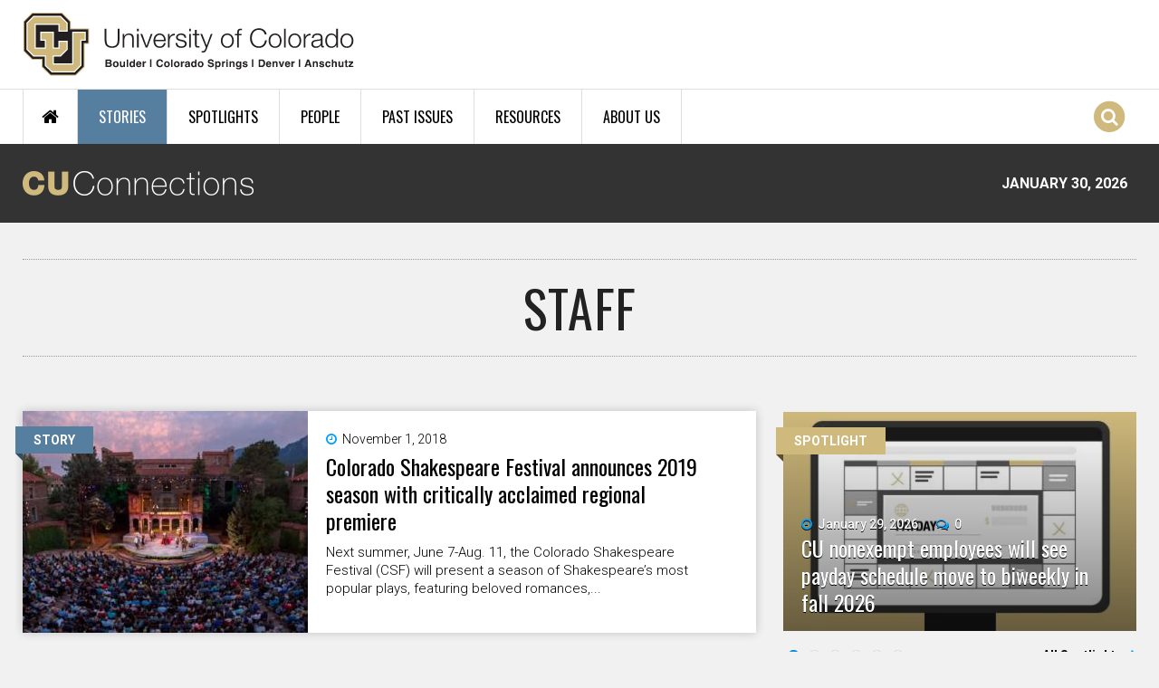

--- FILE ---
content_type: text/html; charset=utf-8
request_url: https://connections.cu.edu/staff?page=96
body_size: 18347
content:
<!DOCTYPE html>
  <!--[if IEMobile 7]><html class="no-js ie iem7" lang="en" dir="ltr"><![endif]-->
  <!--[if lte IE 6]><html class="no-js ie lt-ie9 lt-ie8 lt-ie7" lang="en" dir="ltr"><![endif]-->
  <!--[if (IE 7)&(!IEMobile)]><html class="no-js ie lt-ie9 lt-ie8" lang="en" dir="ltr"><![endif]-->
  <!--[if IE 8]><html class="no-js ie lt-ie9" lang="en" dir="ltr"><![endif]-->
  <!--[if (gte IE 9)|(gt IEMobile 7)]><html class="no-js ie" lang="en" dir="ltr" prefix="og: http://ogp.me/ns# article: http://ogp.me/ns/article# book: http://ogp.me/ns/book# profile: http://ogp.me/ns/profile# video: http://ogp.me/ns/video# product: http://ogp.me/ns/product#"><![endif]-->
  <!--[if !IE]><!--><html class="no-js" lang="en" dir="ltr" prefix="og: http://ogp.me/ns# article: http://ogp.me/ns/article# book: http://ogp.me/ns/book# profile: http://ogp.me/ns/profile# video: http://ogp.me/ns/video# product: http://ogp.me/ns/product#"><!--<![endif]-->
<head>
  <meta charset="utf-8" />
<link rel="shortcut icon" href="https://connections.cu.edu/sites/all/themes/custom/connections_omega/images/favicon.png" type="image/png" />
<link rel="profile" href="http://www.w3.org/1999/xhtml/vocab" />
<meta name="HandheldFriendly" content="true" />
<meta name="MobileOptimized" content="width" />
<meta http-equiv="cleartype" content="on" />
<link rel="apple-touch-icon-precomposed" href="https://connections.cu.edu/sites/all/themes/contrib/omega/omega/apple-touch-icon-precomposed-144x144.png" sizes="144x144" />
<link rel="apple-touch-icon-precomposed" href="https://connections.cu.edu/sites/all/themes/contrib/omega/omega/apple-touch-icon-precomposed.png" />
<link rel="apple-touch-icon-precomposed" href="https://connections.cu.edu/sites/all/themes/contrib/omega/omega/apple-touch-icon-precomposed-114x114.png" sizes="114x114" />
<link rel="apple-touch-icon-precomposed" href="https://connections.cu.edu/sites/all/themes/contrib/omega/omega/apple-touch-icon-precomposed-72x72.png" sizes="72x72" />
<meta name="viewport" content="width=device-width, initial-scale=1.0" />
<meta name="generator" content="Drupal 7 (https://www.drupal.org)" />
<link rel="canonical" href="https://connections.cu.edu/staff" />
<link rel="shortlink" href="https://connections.cu.edu/taxonomy/term/820" />
<meta property="og:site_name" content="CU Connections" />
<meta property="og:type" content="article" />
<meta property="og:url" content="https://connections.cu.edu/staff" />
<meta property="og:title" content="Staff" />
<meta name="dcterms.title" content="Staff" />
<meta name="dcterms.type" content="Text" />
<meta name="dcterms.format" content="text/html" />
<meta name="dcterms.identifier" content="https://connections.cu.edu/staff" />
  <title>Staff | Page 97 | CU Connections</title>
  <link type="text/css" rel="stylesheet" href="https://connections.cu.edu/sites/default/files/css/css_7WD7YrEXXHi6Y_WwFul_jBOfJe_zoByd9MmWCyf6D0o.css" media="all" />
<link type="text/css" rel="stylesheet" href="https://connections.cu.edu/sites/default/files/css/css_vwWZiSHQJ4BhEOde-zqeiCCVr-eEdBQI9L6IsLqjvc8.css" media="all" />
<link type="text/css" rel="stylesheet" href="https://connections.cu.edu/sites/default/files/css/css_RkzkaktKhRdH9M0WpdlKn-ubVdPpRlBWLjWXFhQ8Y0g.css" media="all" />

<!--[if lte IE 8]>
<link type="text/css" rel="stylesheet" href="https://connections.cu.edu/sites/default/files/css/css_298iBZu3hViyuQb65cy2xfrh55A-DXT8r5WYBrY-DCg.css" media="all" />
<![endif]-->
<link type="text/css" rel="stylesheet" href="https://connections.cu.edu/sites/default/files/css/css_w1tmPYdjKxHWeCArj7SZlEDVsBtdchlhUyssdeDuyDk.css" media="all" />
<link type="text/css" rel="stylesheet" href="https://fonts.googleapis.com/css?family=Oswald:300,700,regular|Roboto:300,700,500,regular&amp;subset=latin" media="all" />
  <script src="https://connections.cu.edu/sites/default/files/js/js_J6jeKOZ0tI37qVWwhPGVkEuXg4jKAir2R3MZsnbXDy4.js"></script>
<script src="https://connections.cu.edu/sites/default/files/js/js_jC02JMTGi4tpqQhsk6bSabjsjH0czzvGy8QYTrDwoZc.js"></script>
<script src="https://connections.cu.edu/sites/default/files/js/js_IJ151ck29DJxhU_GqXFyLgb7xU3Pbx8roa3I_04eATU.js"></script>
<script src="https://connections.cu.edu/sites/default/files/js/js_SzdMOOhRwQotE_Bbh5q0lSewyPeWb0kh0F7QC6GYWI0.js"></script>
<script>window.CKEDITOR_BASEPATH = '/sites/all/libraries/ckeditor/'</script>
<script src="https://connections.cu.edu/sites/default/files/js/js_waP91NpgGpectm_6Y2XDEauLJ8WCSCBKmmA87unpp2E.js"></script>
<script src="https://www.googletagmanager.com/gtag/js?id=G-YTLZPP51B4"></script>
<script>window.dataLayer = window.dataLayer || [];function gtag(){dataLayer.push(arguments)};gtag("js", new Date());gtag("set", "developer_id.dMDhkMT", true);gtag("config", "G-YTLZPP51B4", {"groups":"default","anonymize_ip":true});</script>
<script src="https://connections.cu.edu/sites/default/files/js/js_kX2ixedeHKHwSwXizBCEv4mV7rwGesjGtnxP2uT0KuM.js"></script>
<script src="https://connections.cu.edu/sites/default/files/js/js_hmKSXPeRiXS8SkoBUvukBcCeqlmsPZzpYT-pPC0ZHNI.js"></script>
<script>jQuery.extend(Drupal.settings, {"basePath":"\/","pathPrefix":"","setHasJsCookie":0,"colorbox":{"transition":"elastic","speed":"350","opacity":"0.85","slideshow":false,"slideshowAuto":true,"slideshowSpeed":"2500","slideshowStart":"start slideshow","slideshowStop":"stop slideshow","current":"{current} of {total}","previous":"\u00ab Prev","next":"Next \u00bb","close":"Close","overlayClose":true,"returnFocus":true,"maxWidth":"98%","maxHeight":"98%","initialWidth":"300","initialHeight":"250","fixed":true,"scrolling":false,"mobiledetect":true,"mobiledevicewidth":"480px","file_public_path":"\/sites\/default\/files","specificPagesDefaultValue":"admin*\nimagebrowser*\nimg_assist*\nimce*\nnode\/add\/*\nnode\/*\/edit\nprint\/*\nprintpdf\/*\nsystem\/ajax\nsystem\/ajax\/*"},"disqus":{"api_key":"8REHtc2OoudfysHkDAipuwtWE6Ux6z6ERtmyN9DPmsK1M0hvZaJ7MdQ98z60KQGG","domain":"cuconnections"},"radioactivity":{"config":{"emitPath":"\/sites\/all\/modules\/contrib\/radioactivity\/emit.php","fpEnabled":0,"fpTimeout":"15"}},"nice_menus_options":{"delay":"50","speed":"fast","hover_intent":1},"field_group":{"div":"slideshow"},"flexslider":{"optionsets":{"spotlight":{"namespace":"flex-","selector":".slides \u003E li","easing":"swing","direction":"horizontal","reverse":false,"smoothHeight":false,"startAt":0,"animationSpeed":600,"initDelay":0,"useCSS":true,"touch":true,"video":false,"keyboard":true,"multipleKeyboard":false,"mousewheel":0,"controlsContainer":".flex-control-nav-container","sync":"","asNavFor":"","itemWidth":0,"itemMargin":0,"minItems":0,"maxItems":0,"move":0,"animation":"fade","slideshow":true,"slideshowSpeed":"7000","directionNav":false,"controlNav":true,"prevText":"Previous","nextText":"Next","pausePlay":false,"pauseText":"Pause","playText":"Play","randomize":false,"thumbCaptions":false,"thumbCaptionsBoth":false,"animationLoop":true,"pauseOnAction":true,"pauseOnHover":false,"manualControls":""},"tweets":{"namespace":"flex-","selector":".slides \u003E li","easing":"swing","direction":"horizontal","reverse":false,"smoothHeight":false,"startAt":0,"animationSpeed":600,"initDelay":0,"useCSS":true,"touch":true,"video":false,"keyboard":true,"multipleKeyboard":false,"mousewheel":0,"controlsContainer":".flex-control-nav-container","sync":"","asNavFor":"","itemWidth":0,"itemMargin":0,"minItems":0,"maxItems":0,"move":0,"animation":"fade","slideshow":true,"slideshowSpeed":"7000","directionNav":false,"controlNav":false,"prevText":"","nextText":"","pausePlay":false,"pauseText":"Pause","playText":"Play","randomize":false,"thumbCaptions":false,"thumbCaptionsBoth":false,"animationLoop":true,"pauseOnAction":true,"pauseOnHover":false,"manualControls":""}},"instances":{"flexslider-1":"spotlight","flexslider-2":"tweets"}},"urlIsAjaxTrusted":{"\/search-results":true},"googleanalytics":{"account":["G-YTLZPP51B4"],"trackOutbound":1,"trackMailto":1,"trackDownload":1,"trackDownloadExtensions":"7z|aac|arc|arj|asf|asx|avi|bin|csv|doc(x|m)?|dot(x|m)?|exe|flv|gif|gz|gzip|hqx|jar|jpe?g|js|mp(2|3|4|e?g)|mov(ie)?|msi|msp|pdf|phps|png|ppt(x|m)?|pot(x|m)?|pps(x|m)?|ppam|sld(x|m)?|thmx|qtm?|ra(m|r)?|sea|sit|tar|tgz|torrent|txt|wav|wma|wmv|wpd|xls(x|m|b)?|xlt(x|m)|xlam|xml|z|zip","trackColorbox":1},"quicktabs":{"qt_quicktabs_sidebar_events_and_new":{"name":"quicktabs_sidebar_events_and_new","active_tab":999999,"history":0}}});</script>
</head>
<body class="html not-front not-logged-in page-taxonomy page-taxonomy-term page-taxonomy-term- page-taxonomy-term-820 audience-landing-page section-staff">
  <a href="#main-content" class="element-invisible element-focusable">Skip to main content</a>
      <div class="l-page has-one-sidebar has-sidebar-second">
  <header id="l-header-wrapper" role="banner">

    <div class="l-branding-wrapper">
      <div class="l-branding container">
                  <a href="/" title="Home" rel="home" class="site-logo"><img src="https://connections.cu.edu/sites/all/themes/custom/connections_omega/images/cu_logo.svg" alt="Home" /></a>
                      </div>
    </div>

	  <div class="l-navigation-wrapper clearfix">
	    <div class="l-navigation container">
    		  <div class="l-region l-region--navigation">
    <div id="block-nice-menus-1" class="block block--nice-menus block--nice-menus-1">
        <div class="block__content">
    <ul class="nice-menu nice-menu-down nice-menu-main-menu" id="nice-menu-1"><li class="menu-1275 menu-path-front first odd "><a href="/" title="Home Page">Home</a></li>
<li class="menu-1273 menuparent  menu-path-stories active-trail  even "><a href="/stories">Stories</a><ul><li class="menu-2065 menu-path-stories first odd "><a href="/stories">All Stories</a></li>
<li class="menu-1280 menu-path-taxonomy-term-1  even "><a href="/cu-boulder">CU Boulder</a></li>
<li class="menu-1281 menu-path-taxonomy-term-11  odd "><a href="/uccs">CU Colorado Springs</a></li>
<li class="menu-1668 menu-path-taxonomy-term-6  even "><a href="/cu-denver">CU Denver</a></li>
<li class="menu-1277 menu-path-taxonomy-term-7  odd "><a href="/cu-anschutz-medical-campus">CU Anschutz Medical Campus</a></li>
<li class="menu-1285 menu-path-taxonomy-term-3  even "><a href="/cu-system">CU System</a></li>
<li class="menu-1669 menu-path-taxonomy-term-12  odd "><a href="/faculty">Faculty</a></li>
<li class="menu-2066 menu-path-taxonomy-term-820 active-trail  even last"><a href="/staff" class="active">Staff</a></li>
</ul></li>
<li class="menu-1274 menu-path-spotlights  odd "><a href="/spotlights">Spotlights</a></li>
<li class="menu-1271 menu-path-people  even "><a href="/people">People</a></li>
<li class="menu-1672 menu-path-past-issues  odd "><a href="/past-issues">Past Issues</a></li>
<li class="menu-1272 menuparent  menu-path-node-5157  even "><a href="/quick-links">Resources</a><ul><li class="menu-2313 menu-path-node-5157 first odd "><a href="/quick-links">Quick Links</a></li>
<li class="menu-2312 menu-path-in-the-news  even last"><a href="/in-the-news">CU in the News</a></li>
</ul></li>
<li class="menu-2171 menu-path-node-5176  odd last"><a href="/about-cu-connections">About Us</a></li>
</ul>
  </div>
</div>
<div class="search-icon"><span class="fa fa-stack"><i class="fa fa-circle fa-stack-2x"></i><i class="fa fa-search fa-stack-1x"></i></span></div>  </div>
    	</div>
    </div>

    <div class="l-conn-logo-wrapper clearfix">
	    <div class="l-conn-logo container">
        <a href="/" rel="home">
          <img class="cu-connection-logo" src="/sites/all/themes/custom/connections_omega/images/cu_connections_logo.png" alt="CU Connections" />
        </a>
        <div class="cu-connection-date">January 30, 2026</div>
      </div>
    </div>

    <div class="l-ticker-wrapper clearfix">
	    <div class="l-ticker container">
    		    	</div>
    </div>

    <div id="overlay" class="fade-in-out hide"></div>
          <div class="l-search-overlay-wrapper">
        <div class="l-search-overlay">
            <div class="l-region l-region--search-overlay">
    <div id="block-views-exp-site-search-page" class="block block--views block--views-exp-site-search-page">
        <div class="block__content">
    <form class="views-exposed-form-site-search-page" action="/search-results" method="get" id="views-exposed-form-site-search-page" accept-charset="UTF-8"><div><div class="views-exposed-form">
  <div class="views-exposed-widgets clearfix">
          <div id="edit-search-wrapper" class="views-exposed-widget views-widget-filter-search_api_views_fulltext">
                  <label for="edit-search">
            Search CU Connections          </label>
                        <div class="views-widget">
          <div class="form-item form-type-textfield form-item-search">
 <input placeholder="Search" type="text" id="edit-search" name="search" value="" size="30" maxlength="128" class="form-text" />
</div>
        </div>
              </div>
                    <div class="views-exposed-widget views-submit-button">
      <input type="submit" id="edit-submit-site-search" value="Search" class="form-submit" />    </div>
      </div>
</div>
</div></form>  </div>
</div>
<div id="block-boxes-search-quick-links" class="block block--boxes block-boxes-simple block--boxes-search-quick-links">
        <h2 class="block__title">Popular Searches</h2>
      <div class="block__content">
    <div id='boxes-box-search_quick_links' class='boxes-box'><div class="boxes-box-content"><div class="col-1-3">
<ul>
	<li><a href="/search-results?search=research">Research</a></li>
	<li><a href="/search-results?search=student">Student</a></li>
	<li><a href="/search-results?search=tenure">Tenure</a></li>
	<li><a href="/search-results?search=budget">Budget</a></li>
</ul>
</div>
<div class="col-1-3">
<ul>
	<li><a href="/search-results?search=legislature">Legislature</a></li>
	<li><a href="/search-results?search=regents">Board of Regents</a></li>
	<li><a href="/search-results?search=awards">Awards</a></li>
	<li><a href="/search-results?search=tech%20transfer">Tech Transfer</a></li>
</ul>
</div>
<div class="col-last col-1-3">
<ul>
	<li><a href="/search-results?search=advancement">CU Advancement</a></li>
	<li><a href="/search-results?search=faculty%20council">Faculty Council</a></li>
	<li><a href="/search-results?search=staff%20council">Staff Council</a></li>
	<li><a href="/search-results?search=benson">Benson</a></li>
</ul>
</div></div></div>  </div>
</div>
  </div>
        </div>
      </div>
    
  </header>

  
 	<div class="l-main container clearfix">
    <div class="l-main-inner clearfix">
      
      
      
                                <h1 class='page-title'>Staff</h1>
                      
      
      
      <div class="l-content" role="main">
                <a id="main-content"></a>
                                <div class="view view-channel-and-issue-landing-pages view-id-channel_and_issue_landing_pages view-display-id-landing_page view-dom-id-258d6318d5e239b00f2e412cd6ed39eb">
        
  
  
      <div class="view-content">
        <div class="views-row views-row-1 views-row-odd views-row-first">
    <div  class="ds-2col-fluid node node--stories node-teaser view-mode-teaser node--teaser node--stories--teaser clearfix">

<span class="content-type-label">STORY</span>


  <div class="group-left">
  <div class="field field-name-field-image"><a href="https://cupresents.org/2018/10/28/2019-Colorado-Shakespeare-Festival-Season-Announcement" target="_blank" data-incident="{&quot;accuracy&quot;:&quot;100&quot;,&quot;bundle&quot;:&quot;stories&quot;,&quot;energy&quot;:&quot;10&quot;,&quot;entity_id&quot;:&quot;10749&quot;,&quot;entity_type&quot;:&quot;node&quot;,&quot;field_name&quot;:&quot;field_popularity&quot;,&quot;language&quot;:&quot;und&quot;,&quot;storage&quot;:&quot;Redis&quot;,&quot;type&quot;:&quot;none&quot;,&quot;checksum&quot;:&quot;a01c8d7be42a1b444603f299d3dbb387&quot;}" class="external-link"><img src="https://connections.cu.edu/sites/default/files/styles/news_home_page__315x245_/public/csf_feat_1.jpg?itok=I27XApXd" width="315" height="245" alt="Colorado Shakespeare Festival announces 2019 season with critically-acclaimed regional premiere " /></a></div>  </div>

  <div class="group-right">
  <div class="field field-name-post-date">November 1, 2018</div><div class="field field-name-cu-conn-story-title"><h2><a href="https://cupresents.org/2018/10/28/2019-Colorado-Shakespeare-Festival-Season-Announcement" target="_blank" data-incident="{&quot;accuracy&quot;:&quot;100&quot;,&quot;bundle&quot;:&quot;stories&quot;,&quot;energy&quot;:&quot;10&quot;,&quot;entity_id&quot;:&quot;10749&quot;,&quot;entity_type&quot;:&quot;node&quot;,&quot;field_name&quot;:&quot;field_popularity&quot;,&quot;language&quot;:&quot;und&quot;,&quot;storage&quot;:&quot;Redis&quot;,&quot;type&quot;:&quot;none&quot;,&quot;checksum&quot;:&quot;a01c8d7be42a1b444603f299d3dbb387&quot;}" class="external-link">Colorado Shakespeare Festival announces 2019 season with critically acclaimed regional premiere</a></h2></div><div class="field field-name-body">Next summer, June 7-Aug. 11, the Colorado Shakespeare Festival (CSF) will present a season of Shakespeare’s most popular plays, featuring beloved romances,...</div><div class="field field-name-cu-conn-read-more"><a href="https://cupresents.org/2018/10/28/2019-Colorado-Shakespeare-Festival-Season-Announcement" target="_blank" data-incident="{&quot;accuracy&quot;:&quot;100&quot;,&quot;bundle&quot;:&quot;stories&quot;,&quot;energy&quot;:&quot;10&quot;,&quot;entity_id&quot;:&quot;10749&quot;,&quot;entity_type&quot;:&quot;node&quot;,&quot;field_name&quot;:&quot;field_popularity&quot;,&quot;language&quot;:&quot;und&quot;,&quot;storage&quot;:&quot;Redis&quot;,&quot;type&quot;:&quot;none&quot;,&quot;checksum&quot;:&quot;a01c8d7be42a1b444603f299d3dbb387&quot;}" class="external-link">Read more</a></div>  </div>

</div>

  </div>
  <div class="views-row views-row-2 views-row-even">
    <div  class="ds-2col-fluid node node--stories node-teaser view-mode-teaser node--teaser node--stories--teaser clearfix">

<span class="content-type-label">STORY</span>


  <div class="group-left">
  <div class="field field-name-field-image"><a href="http://communique.uccs.edu/?p=35533" target="_blank" data-incident="{&quot;accuracy&quot;:&quot;100&quot;,&quot;bundle&quot;:&quot;stories&quot;,&quot;energy&quot;:&quot;10&quot;,&quot;entity_id&quot;:&quot;10750&quot;,&quot;entity_type&quot;:&quot;node&quot;,&quot;field_name&quot;:&quot;field_popularity&quot;,&quot;language&quot;:&quot;und&quot;,&quot;storage&quot;:&quot;Redis&quot;,&quot;type&quot;:&quot;none&quot;,&quot;checksum&quot;:&quot;420c564d330c9b7d2495afcfed9a4c92&quot;}" class="external-link"><img src="https://connections.cu.edu/sites/default/files/styles/news_home_page__315x245_/public/uccs_dunn-elections.jpg?itok=P1wBnSBJ" width="315" height="245" alt="Dunn talks midterm elections in first Downtown Speaker Series " /></a></div>  </div>

  <div class="group-right">
  <div class="field field-name-post-date">November 1, 2018</div><div class="field field-name-cu-conn-story-title"><h2><a href="http://communique.uccs.edu/?p=35533" target="_blank" data-incident="{&quot;accuracy&quot;:&quot;100&quot;,&quot;bundle&quot;:&quot;stories&quot;,&quot;energy&quot;:&quot;10&quot;,&quot;entity_id&quot;:&quot;10750&quot;,&quot;entity_type&quot;:&quot;node&quot;,&quot;field_name&quot;:&quot;field_popularity&quot;,&quot;language&quot;:&quot;und&quot;,&quot;storage&quot;:&quot;Redis&quot;,&quot;type&quot;:&quot;none&quot;,&quot;checksum&quot;:&quot;420c564d330c9b7d2495afcfed9a4c92&quot;}" class="external-link">Dunn talks midterm elections in first Downtown Speaker Series</a></h2></div><div class="field field-name-body">With ballots in the mail across Colorado and the midterm elections less than two weeks away, Josh Dunn, chair and professor, Department of Political Science,...</div><div class="field field-name-cu-conn-read-more"><a href="http://communique.uccs.edu/?p=35533" target="_blank" data-incident="{&quot;accuracy&quot;:&quot;100&quot;,&quot;bundle&quot;:&quot;stories&quot;,&quot;energy&quot;:&quot;10&quot;,&quot;entity_id&quot;:&quot;10750&quot;,&quot;entity_type&quot;:&quot;node&quot;,&quot;field_name&quot;:&quot;field_popularity&quot;,&quot;language&quot;:&quot;und&quot;,&quot;storage&quot;:&quot;Redis&quot;,&quot;type&quot;:&quot;none&quot;,&quot;checksum&quot;:&quot;420c564d330c9b7d2495afcfed9a4c92&quot;}" class="external-link">Read more</a></div>  </div>

</div>

  </div>
  <div class="views-row views-row-3 views-row-odd">
    <div  class="ds-2col-fluid node node--stories node-teaser view-mode-teaser node--teaser node--stories--teaser clearfix">

<span class="content-type-label">STORY</span>


  <div class="group-left">
  <div class="field field-name-field-image"><a href="https://www.cudenvertoday.org/record-number-of-attendees-examine-teaching-learning-student-success/" target="_blank" data-incident="{&quot;accuracy&quot;:&quot;100&quot;,&quot;bundle&quot;:&quot;stories&quot;,&quot;energy&quot;:&quot;10&quot;,&quot;entity_id&quot;:&quot;10751&quot;,&quot;entity_type&quot;:&quot;node&quot;,&quot;field_name&quot;:&quot;field_popularity&quot;,&quot;language&quot;:&quot;und&quot;,&quot;storage&quot;:&quot;Redis&quot;,&quot;type&quot;:&quot;none&quot;,&quot;checksum&quot;:&quot;66dbd70affbf65a31d31aba0d1c4422d&quot;}" class="external-link"><img src="https://connections.cu.edu/sites/default/files/styles/news_home_page__315x245_/public/ucd_symposium_list.jpg?itok=fkWqNI0N" width="315" height="245" alt="Symposium takes on 21st-century challenges " /></a></div>  </div>

  <div class="group-right">
  <div class="field field-name-post-date">November 1, 2018</div><div class="field field-name-cu-conn-story-title"><h2><a href="https://www.cudenvertoday.org/record-number-of-attendees-examine-teaching-learning-student-success/" target="_blank" data-incident="{&quot;accuracy&quot;:&quot;100&quot;,&quot;bundle&quot;:&quot;stories&quot;,&quot;energy&quot;:&quot;10&quot;,&quot;entity_id&quot;:&quot;10751&quot;,&quot;entity_type&quot;:&quot;node&quot;,&quot;field_name&quot;:&quot;field_popularity&quot;,&quot;language&quot;:&quot;und&quot;,&quot;storage&quot;:&quot;Redis&quot;,&quot;type&quot;:&quot;none&quot;,&quot;checksum&quot;:&quot;66dbd70affbf65a31d31aba0d1c4422d&quot;}" class="external-link">Symposium takes on 21st-century challenges</a></h2></div><div class="field field-name-body">A record-breaking 200-plus faculty and staff members from across campus came together Oct. 19 in the Student Commons Building for the 14thannual Undergraduate...</div><div class="field field-name-cu-conn-read-more"><a href="https://www.cudenvertoday.org/record-number-of-attendees-examine-teaching-learning-student-success/" target="_blank" data-incident="{&quot;accuracy&quot;:&quot;100&quot;,&quot;bundle&quot;:&quot;stories&quot;,&quot;energy&quot;:&quot;10&quot;,&quot;entity_id&quot;:&quot;10751&quot;,&quot;entity_type&quot;:&quot;node&quot;,&quot;field_name&quot;:&quot;field_popularity&quot;,&quot;language&quot;:&quot;und&quot;,&quot;storage&quot;:&quot;Redis&quot;,&quot;type&quot;:&quot;none&quot;,&quot;checksum&quot;:&quot;66dbd70affbf65a31d31aba0d1c4422d&quot;}" class="external-link">Read more</a></div>  </div>

</div>

  </div>
  <div class="views-row views-row-4 views-row-even">
    <div  class="ds-2col-fluid node node--stories node-teaser view-mode-teaser node--teaser node--stories--teaser clearfix">

<span class="content-type-label">STORY</span>


  <div class="group-left">
  <div class="field field-name-field-image"><a href="https://www.cuanschutztoday.org/down-syndrome-event-raises-2-4-million-toward-research-at-cu-anschutz/" target="_blank" data-incident="{&quot;accuracy&quot;:&quot;100&quot;,&quot;bundle&quot;:&quot;stories&quot;,&quot;energy&quot;:&quot;10&quot;,&quot;entity_id&quot;:&quot;10752&quot;,&quot;entity_type&quot;:&quot;node&quot;,&quot;field_name&quot;:&quot;field_popularity&quot;,&quot;language&quot;:&quot;und&quot;,&quot;storage&quot;:&quot;Redis&quot;,&quot;type&quot;:&quot;none&quot;,&quot;checksum&quot;:&quot;7f14e6efb535b271c31b8554e6a34212&quot;}" class="external-link"><img src="https://connections.cu.edu/sites/default/files/styles/news_home_page__315x245_/public/amc_broncos_feat.jpg?itok=R1rHh_io" width="315" height="245" alt="CU researchers join Broncos, A-list stars to support Global Down Syndrome Foundation" /></a></div>  </div>

  <div class="group-right">
  <div class="field field-name-post-date">November 1, 2018</div><div class="field field-name-cu-conn-story-title"><h2><a href="https://www.cuanschutztoday.org/down-syndrome-event-raises-2-4-million-toward-research-at-cu-anschutz/" target="_blank" data-incident="{&quot;accuracy&quot;:&quot;100&quot;,&quot;bundle&quot;:&quot;stories&quot;,&quot;energy&quot;:&quot;10&quot;,&quot;entity_id&quot;:&quot;10752&quot;,&quot;entity_type&quot;:&quot;node&quot;,&quot;field_name&quot;:&quot;field_popularity&quot;,&quot;language&quot;:&quot;und&quot;,&quot;storage&quot;:&quot;Redis&quot;,&quot;type&quot;:&quot;none&quot;,&quot;checksum&quot;:&quot;7f14e6efb535b271c31b8554e6a34212&quot;}" class="external-link">CU researchers join Broncos, A-list stars to support Global Down Syndrome Foundation</a></h2></div><div class="field field-name-body">Down syndrome researchers at the University of Colorado Anschutz Medical Campus joined with Hollywood celebrities, Denver Broncos and foundation advocates to...</div><div class="field field-name-cu-conn-read-more"><a href="https://www.cuanschutztoday.org/down-syndrome-event-raises-2-4-million-toward-research-at-cu-anschutz/" target="_blank" data-incident="{&quot;accuracy&quot;:&quot;100&quot;,&quot;bundle&quot;:&quot;stories&quot;,&quot;energy&quot;:&quot;10&quot;,&quot;entity_id&quot;:&quot;10752&quot;,&quot;entity_type&quot;:&quot;node&quot;,&quot;field_name&quot;:&quot;field_popularity&quot;,&quot;language&quot;:&quot;und&quot;,&quot;storage&quot;:&quot;Redis&quot;,&quot;type&quot;:&quot;none&quot;,&quot;checksum&quot;:&quot;7f14e6efb535b271c31b8554e6a34212&quot;}" class="external-link">Read more</a></div>  </div>

</div>

  </div>
  <div class="views-row views-row-5 views-row-odd">
    <div  class="ds-2col-fluid node node--stories node-teaser view-mode-teaser node--teaser node--stories--teaser clearfix">

<span class="content-type-label">STORY</span>


  <div class="group-left">
  <div class="field field-name-field-image"><a href="https://southdenver.cu.edu/career-tip/the-future-is-now-virtual-teams-for-virtually-everyone/" target="_blank" data-incident="{&quot;accuracy&quot;:&quot;100&quot;,&quot;bundle&quot;:&quot;stories&quot;,&quot;energy&quot;:&quot;10&quot;,&quot;entity_id&quot;:&quot;10753&quot;,&quot;entity_type&quot;:&quot;node&quot;,&quot;field_name&quot;:&quot;field_popularity&quot;,&quot;language&quot;:&quot;und&quot;,&quot;storage&quot;:&quot;Redis&quot;,&quot;type&quot;:&quot;none&quot;,&quot;checksum&quot;:&quot;90f1843da95b582e809c0f5a67b31771&quot;}" class="external-link"><img src="https://connections.cu.edu/sites/default/files/styles/news_home_page__315x245_/public/cusd_virtual-talend_list.jpg?itok=coAEMGpW" width="315" height="245" alt="The future is now: Virtual talent for virtually everyone" /></a></div>  </div>

  <div class="group-right">
  <div class="field field-name-post-date">November 1, 2018</div><div class="field field-name-cu-conn-story-title"><h2><a href="https://southdenver.cu.edu/career-tip/the-future-is-now-virtual-teams-for-virtually-everyone/" target="_blank" data-incident="{&quot;accuracy&quot;:&quot;100&quot;,&quot;bundle&quot;:&quot;stories&quot;,&quot;energy&quot;:&quot;10&quot;,&quot;entity_id&quot;:&quot;10753&quot;,&quot;entity_type&quot;:&quot;node&quot;,&quot;field_name&quot;:&quot;field_popularity&quot;,&quot;language&quot;:&quot;und&quot;,&quot;storage&quot;:&quot;Redis&quot;,&quot;type&quot;:&quot;none&quot;,&quot;checksum&quot;:&quot;90f1843da95b582e809c0f5a67b31771&quot;}" class="external-link">The future is now: Virtual talent for virtually everyone</a></h2></div><div class="field field-name-body">Long gone are the days where working from home is an unattainable, utopian concept. GlobalWorkplaceAnalytics.com reports that since 2005, nonself-employed,...</div><div class="field field-name-cu-conn-read-more"><a href="https://southdenver.cu.edu/career-tip/the-future-is-now-virtual-teams-for-virtually-everyone/" target="_blank" data-incident="{&quot;accuracy&quot;:&quot;100&quot;,&quot;bundle&quot;:&quot;stories&quot;,&quot;energy&quot;:&quot;10&quot;,&quot;entity_id&quot;:&quot;10753&quot;,&quot;entity_type&quot;:&quot;node&quot;,&quot;field_name&quot;:&quot;field_popularity&quot;,&quot;language&quot;:&quot;und&quot;,&quot;storage&quot;:&quot;Redis&quot;,&quot;type&quot;:&quot;none&quot;,&quot;checksum&quot;:&quot;90f1843da95b582e809c0f5a67b31771&quot;}" class="external-link">Read more</a></div>  </div>

</div>

  </div>
  <div class="views-row views-row-6 views-row-even">
    <div  class="ds-2col-fluid node node--stories node-teaser view-mode-teaser node--teaser node--stories--teaser clearfix">

<span class="content-type-label">STORY</span>


  <div class="group-left">
  <div class="field field-name-field-image"><a href="/stories/regents-select-members-presidential-search-committee"><img src="https://connections.cu.edu/sites/default/files/styles/news_home_page__315x245_/public/pres-search_feat_0.jpg?itok=vj6T_U1v" width="315" height="245" alt="Presidential Search Committee" /></a></div>  </div>

  <div class="group-right">
  <div class="field field-name-post-date">October 25, 2018</div><div class="field field-name-cu-conn-comment-count"><div class="disqus-comment-wrapper" data-disqus-url="https://connections.cu.edu/stories/regents-select-members-presidential-search-committee"><span class="disqus-comment-count">0</span></div></div><div class="field field-name-cu-conn-story-title"><h2><a href="/stories/regents-select-members-presidential-search-committee">Regents select members of presidential search committee</a></h2></div><div class="field field-name-body">The University of Colorado Board of Regents on Wednesday named the members of the Presidential Search Advisory Committee, which will assist in the process of...</div><div class="field field-name-cu-conn-read-more"><a href="/stories/regents-select-members-presidential-search-committee">Read more</a></div>  </div>

</div>

  </div>
  <div class="views-row views-row-7 views-row-odd">
    <div  class="ds-2col-fluid node node--stories node-teaser view-mode-teaser node--teaser node--stories--teaser clearfix">

<span class="content-type-label">STORY</span>


  <div class="group-left">
  <div class="field field-name-field-image"><a href="/stories/campus-communities-provide-input-presidential-search-town-halls"><img src="https://connections.cu.edu/sites/default/files/styles/news_home_page__315x245_/public/townhall_feat.jpg?itok=LWEbQcB6" width="315" height="245" alt="Townhall held at UCCS Oct. 11" /></a></div>  </div>

  <div class="group-right">
  <div class="field field-name-post-date">October 25, 2018</div><div class="field field-name-cu-conn-comment-count"><div class="disqus-comment-wrapper" data-disqus-url="https://connections.cu.edu/stories/campus-communities-provide-input-presidential-search-town-halls"><span class="disqus-comment-count">0</span></div></div><div class="field field-name-cu-conn-story-title"><h2><a href="/stories/campus-communities-provide-input-presidential-search-town-halls">Campus communities provide input at presidential search town halls</a></h2></div><div class="field field-name-body">Jared Verner/University of Colorado Regent Heidi Ganahl leads the Oct. 11 presidential search town hall at UCCS. Chris Casey/University of Colorado From right...</div><div class="field field-name-cu-conn-read-more"><a href="/stories/campus-communities-provide-input-presidential-search-town-halls">Read more</a></div>  </div>

</div>

  </div>
  <div class="views-row views-row-8 views-row-even">
    <div  class="ds-2col-fluid node node--stories node-teaser view-mode-teaser node--teaser node--stories--teaser clearfix">

<span class="content-type-label">STORY</span>


  <div class="group-left">
  <div class="field field-name-field-image"><a href="/stories/new-hotline-offers-support-everyday-stress-or-mental-illness"><img src="https://connections.cu.edu/sites/default/files/styles/news_home_page__315x245_/public/hotline_feat.jpg?itok=-NNDLN5n" width="315" height="245" alt="New hotline helps offer support for everyday stress or mental illness" /></a></div>  </div>

  <div class="group-right">
  <div class="field field-name-post-date">October 25, 2018</div><div class="field field-name-cu-conn-comment-count"><div class="disqus-comment-wrapper" data-disqus-url="https://connections.cu.edu/stories/new-hotline-offers-support-everyday-stress-or-mental-illness"><span class="disqus-comment-count">0</span></div></div><div class="field field-name-cu-conn-story-title"><h2><a href="/stories/new-hotline-offers-support-everyday-stress-or-mental-illness">New hotline offers support for everyday stress or mental illness</a></h2></div><div class="field field-name-body">The University of Colorado is offering all employees a new option for quick access to mental health services – The Real Help Hotline at 833-533-CHAT (2428)...</div><div class="field field-name-cu-conn-read-more"><a href="/stories/new-hotline-offers-support-everyday-stress-or-mental-illness">Read more</a></div>  </div>

</div>

  </div>
  <div class="views-row views-row-9 views-row-odd">
    <div  class="ds-2col-fluid node node--stories node-teaser view-mode-teaser node--teaser node--stories--teaser clearfix">

<span class="content-type-label">STORY</span>


  <div class="group-left">
  <div class="field field-name-field-image"><a href="https://www.colorado.edu/today/2018/10/23/best-selling-author-and-suicide-survivor-kevin-hines-speak-cu" target="_blank" data-incident="{&quot;accuracy&quot;:&quot;100&quot;,&quot;bundle&quot;:&quot;stories&quot;,&quot;energy&quot;:&quot;10&quot;,&quot;entity_id&quot;:&quot;10716&quot;,&quot;entity_type&quot;:&quot;node&quot;,&quot;field_name&quot;:&quot;field_popularity&quot;,&quot;language&quot;:&quot;und&quot;,&quot;storage&quot;:&quot;Redis&quot;,&quot;type&quot;:&quot;none&quot;,&quot;checksum&quot;:&quot;5ff124a1efd0716355dab10b404c37d3&quot;}" class="external-link"><img src="https://connections.cu.edu/sites/default/files/styles/news_home_page__315x245_/public/ucb_hines.jpg?itok=CgJuSomJ" width="315" height="245" alt="Best-selling author and suicide survivor Kevin Hines to speak at CU Boulder " /></a></div>  </div>

  <div class="group-right">
  <div class="field field-name-post-date">October 25, 2018</div><div class="field field-name-cu-conn-story-title"><h2><a href="https://www.colorado.edu/today/2018/10/23/best-selling-author-and-suicide-survivor-kevin-hines-speak-cu" target="_blank" data-incident="{&quot;accuracy&quot;:&quot;100&quot;,&quot;bundle&quot;:&quot;stories&quot;,&quot;energy&quot;:&quot;10&quot;,&quot;entity_id&quot;:&quot;10716&quot;,&quot;entity_type&quot;:&quot;node&quot;,&quot;field_name&quot;:&quot;field_popularity&quot;,&quot;language&quot;:&quot;und&quot;,&quot;storage&quot;:&quot;Redis&quot;,&quot;type&quot;:&quot;none&quot;,&quot;checksum&quot;:&quot;5ff124a1efd0716355dab10b404c37d3&quot;}" class="external-link">Best-selling author and suicide survivor Kevin Hines to speak at CU Boulder</a></h2></div><div class="field field-name-body">Kevin Hines, who attempted suicide by jumping from the Golden Gate Bridge, will speak on campus at 7 p.m. Monday, Nov. 12, in the UMC Glenn Miller Ballroom.</div><div class="field field-name-cu-conn-read-more"><a href="https://www.colorado.edu/today/2018/10/23/best-selling-author-and-suicide-survivor-kevin-hines-speak-cu" target="_blank" data-incident="{&quot;accuracy&quot;:&quot;100&quot;,&quot;bundle&quot;:&quot;stories&quot;,&quot;energy&quot;:&quot;10&quot;,&quot;entity_id&quot;:&quot;10716&quot;,&quot;entity_type&quot;:&quot;node&quot;,&quot;field_name&quot;:&quot;field_popularity&quot;,&quot;language&quot;:&quot;und&quot;,&quot;storage&quot;:&quot;Redis&quot;,&quot;type&quot;:&quot;none&quot;,&quot;checksum&quot;:&quot;5ff124a1efd0716355dab10b404c37d3&quot;}" class="external-link">Read more</a></div>  </div>

</div>

  </div>
  <div class="views-row views-row-10 views-row-even">
    <div  class="ds-2col-fluid node node--stories node-teaser view-mode-teaser node--teaser node--stories--teaser clearfix">

<span class="content-type-label">STORY</span>


  <div class="group-left">
  <div class="field field-name-field-image"><a href="http://communique.uccs.edu/?p=35422" target="_blank" data-incident="{&quot;accuracy&quot;:&quot;100&quot;,&quot;bundle&quot;:&quot;stories&quot;,&quot;energy&quot;:&quot;10&quot;,&quot;entity_id&quot;:&quot;10717&quot;,&quot;entity_type&quot;:&quot;node&quot;,&quot;field_name&quot;:&quot;field_popularity&quot;,&quot;language&quot;:&quot;und&quot;,&quot;storage&quot;:&quot;Redis&quot;,&quot;type&quot;:&quot;none&quot;,&quot;checksum&quot;:&quot;944d6926bbbd7e1cfaef77c767394f53&quot;}" class="external-link"><img src="https://connections.cu.edu/sites/default/files/styles/news_home_page__315x245_/public/uccs_hybl-sports-med_feat.jpg?itok=RHg6EwCu" width="315" height="245" alt="UCCS, Penrose-St. Francis break ground on Hybl Sports Medicine and Performance Center" /></a></div>  </div>

  <div class="group-right">
  <div class="field field-name-post-date">October 25, 2018</div><div class="field field-name-cu-conn-story-title"><h2><a href="http://communique.uccs.edu/?p=35422" target="_blank" data-incident="{&quot;accuracy&quot;:&quot;100&quot;,&quot;bundle&quot;:&quot;stories&quot;,&quot;energy&quot;:&quot;10&quot;,&quot;entity_id&quot;:&quot;10717&quot;,&quot;entity_type&quot;:&quot;node&quot;,&quot;field_name&quot;:&quot;field_popularity&quot;,&quot;language&quot;:&quot;und&quot;,&quot;storage&quot;:&quot;Redis&quot;,&quot;type&quot;:&quot;none&quot;,&quot;checksum&quot;:&quot;944d6926bbbd7e1cfaef77c767394f53&quot;}" class="external-link">UCCS, Penrose-St. Francis break ground on Hybl Sports Medicine and Performance Center</a></h2></div><div class="field field-name-body">Officials from UCCS, Penrose-St. Francis Health Services and the City of Colorado Springs celebrated the start of construction activities with a groundbreaking...</div><div class="field field-name-cu-conn-read-more"><a href="http://communique.uccs.edu/?p=35422" target="_blank" data-incident="{&quot;accuracy&quot;:&quot;100&quot;,&quot;bundle&quot;:&quot;stories&quot;,&quot;energy&quot;:&quot;10&quot;,&quot;entity_id&quot;:&quot;10717&quot;,&quot;entity_type&quot;:&quot;node&quot;,&quot;field_name&quot;:&quot;field_popularity&quot;,&quot;language&quot;:&quot;und&quot;,&quot;storage&quot;:&quot;Redis&quot;,&quot;type&quot;:&quot;none&quot;,&quot;checksum&quot;:&quot;944d6926bbbd7e1cfaef77c767394f53&quot;}" class="external-link">Read more</a></div>  </div>

</div>

  </div>
  <div class="views-row views-row-11 views-row-odd">
    <div  class="ds-2col-fluid node node--stories node-teaser view-mode-teaser node--teaser node--stories--teaser clearfix">

<span class="content-type-label">STORY</span>


  <div class="group-left">
  <div class="field field-name-field-image"><a href="https://www.cudenvertoday.org/faculty-members-net-internal-funding-for-research-work/" target="_blank" data-incident="{&quot;accuracy&quot;:&quot;100&quot;,&quot;bundle&quot;:&quot;stories&quot;,&quot;energy&quot;:&quot;10&quot;,&quot;entity_id&quot;:&quot;10718&quot;,&quot;entity_type&quot;:&quot;node&quot;,&quot;field_name&quot;:&quot;field_popularity&quot;,&quot;language&quot;:&quot;und&quot;,&quot;storage&quot;:&quot;Redis&quot;,&quot;type&quot;:&quot;none&quot;,&quot;checksum&quot;:&quot;ccdc8c869ca51dab6cfce3c0173c3c88&quot;}" class="external-link"><img src="https://connections.cu.edu/sites/default/files/styles/news_home_page__315x245_/public/ucd_food-for-thought.jpg?itok=883XpMdw" width="315" height="245" alt="Food for thought: Annual luncheon awards creativity" /></a></div>  </div>

  <div class="group-right">
  <div class="field field-name-post-date">October 25, 2018</div><div class="field field-name-cu-conn-story-title"><h2><a href="https://www.cudenvertoday.org/faculty-members-net-internal-funding-for-research-work/" target="_blank" data-incident="{&quot;accuracy&quot;:&quot;100&quot;,&quot;bundle&quot;:&quot;stories&quot;,&quot;energy&quot;:&quot;10&quot;,&quot;entity_id&quot;:&quot;10718&quot;,&quot;entity_type&quot;:&quot;node&quot;,&quot;field_name&quot;:&quot;field_popularity&quot;,&quot;language&quot;:&quot;und&quot;,&quot;storage&quot;:&quot;Redis&quot;,&quot;type&quot;:&quot;none&quot;,&quot;checksum&quot;:&quot;ccdc8c869ca51dab6cfce3c0173c3c88&quot;}" class="external-link">Food for thought: Annual luncheon awards creativity</a></h2></div><div class="field field-name-body">After being thanked by their leaders both in words and in food, honorees of this fall’s Office of Research and Services (ORS) Awards Luncheon were transported...</div><div class="field field-name-cu-conn-read-more"><a href="https://www.cudenvertoday.org/faculty-members-net-internal-funding-for-research-work/" target="_blank" data-incident="{&quot;accuracy&quot;:&quot;100&quot;,&quot;bundle&quot;:&quot;stories&quot;,&quot;energy&quot;:&quot;10&quot;,&quot;entity_id&quot;:&quot;10718&quot;,&quot;entity_type&quot;:&quot;node&quot;,&quot;field_name&quot;:&quot;field_popularity&quot;,&quot;language&quot;:&quot;und&quot;,&quot;storage&quot;:&quot;Redis&quot;,&quot;type&quot;:&quot;none&quot;,&quot;checksum&quot;:&quot;ccdc8c869ca51dab6cfce3c0173c3c88&quot;}" class="external-link">Read more</a></div>  </div>

</div>

  </div>
  <div class="views-row views-row-12 views-row-even">
    <div  class="ds-2col-fluid node node--stories node-teaser view-mode-teaser node--teaser node--stories--teaser clearfix">

<span class="content-type-label">STORY</span>


  <div class="group-left">
  <div class="field field-name-field-image"><a href="https://www.cuanschutztoday.org/history-center-provides-window-into-nursings-past/" target="_blank" data-incident="{&quot;accuracy&quot;:&quot;100&quot;,&quot;bundle&quot;:&quot;stories&quot;,&quot;energy&quot;:&quot;10&quot;,&quot;entity_id&quot;:&quot;10719&quot;,&quot;entity_type&quot;:&quot;node&quot;,&quot;field_name&quot;:&quot;field_popularity&quot;,&quot;language&quot;:&quot;und&quot;,&quot;storage&quot;:&quot;Redis&quot;,&quot;type&quot;:&quot;none&quot;,&quot;checksum&quot;:&quot;a4afc3007647baee1615cdf2777be6d4&quot;}" class="external-link"><img src="https://connections.cu.edu/sites/default/files/styles/news_home_page__315x245_/public/amc_nursing-history.jpg?itok=qmdY6vNz" width="315" height="245" alt="Nursing History Center, a ‘hidden gem’ at CU Anschutz, provides window into field&amp;#039;s past " /></a></div>  </div>

  <div class="group-right">
  <div class="field field-name-post-date">October 25, 2018</div><div class="field field-name-cu-conn-story-title"><h2><a href="https://www.cuanschutztoday.org/history-center-provides-window-into-nursings-past/" target="_blank" data-incident="{&quot;accuracy&quot;:&quot;100&quot;,&quot;bundle&quot;:&quot;stories&quot;,&quot;energy&quot;:&quot;10&quot;,&quot;entity_id&quot;:&quot;10719&quot;,&quot;entity_type&quot;:&quot;node&quot;,&quot;field_name&quot;:&quot;field_popularity&quot;,&quot;language&quot;:&quot;und&quot;,&quot;storage&quot;:&quot;Redis&quot;,&quot;type&quot;:&quot;none&quot;,&quot;checksum&quot;:&quot;a4afc3007647baee1615cdf2777be6d4&quot;}" class="external-link">Nursing History Center, a ‘hidden gem’ at CU Anschutz, provides window into field&#039;s past</a></h2></div><div class="field field-name-body">Tucked down a quiet hallway on the fourth floor of Education 2 North, a room nearly overflows with vintage artifacts. Starched, floor-length uniforms that look...</div><div class="field field-name-cu-conn-read-more"><a href="https://www.cuanschutztoday.org/history-center-provides-window-into-nursings-past/" target="_blank" data-incident="{&quot;accuracy&quot;:&quot;100&quot;,&quot;bundle&quot;:&quot;stories&quot;,&quot;energy&quot;:&quot;10&quot;,&quot;entity_id&quot;:&quot;10719&quot;,&quot;entity_type&quot;:&quot;node&quot;,&quot;field_name&quot;:&quot;field_popularity&quot;,&quot;language&quot;:&quot;und&quot;,&quot;storage&quot;:&quot;Redis&quot;,&quot;type&quot;:&quot;none&quot;,&quot;checksum&quot;:&quot;a4afc3007647baee1615cdf2777be6d4&quot;}" class="external-link">Read more</a></div>  </div>

</div>

  </div>
  <div class="views-row views-row-13 views-row-odd">
    <div  class="ds-2col-fluid node node--stories node-teaser view-mode-teaser node--teaser node--stories--teaser clearfix">

<span class="content-type-label">STORY</span>


  <div class="group-left">
  <div class="field field-name-field-image"><a href="http://www.ucdenver.edu/research/CCTSI/news-events/newsletter/Pages/Pharmacokinetics-of-CBD-in-children-with-epilepsy.aspx" target="_blank" data-incident="{&quot;accuracy&quot;:&quot;100&quot;,&quot;bundle&quot;:&quot;stories&quot;,&quot;energy&quot;:&quot;10&quot;,&quot;entity_id&quot;:&quot;10720&quot;,&quot;entity_type&quot;:&quot;node&quot;,&quot;field_name&quot;:&quot;field_popularity&quot;,&quot;language&quot;:&quot;und&quot;,&quot;storage&quot;:&quot;Redis&quot;,&quot;type&quot;:&quot;none&quot;,&quot;checksum&quot;:&quot;6931732e5d44970f3e5a93927cd29a73&quot;}" class="external-link"><img src="https://connections.cu.edu/sites/default/files/styles/news_home_page__315x245_/public/amc_cbd-children.jpg?itok=K_4Akeo0" width="315" height="245" alt="Advancing our understanding of the pharmacokinetics of CBD in children with epilepsy " /></a></div>  </div>

  <div class="group-right">
  <div class="field field-name-post-date">October 25, 2018</div><div class="field field-name-cu-conn-story-title"><h2><a href="http://www.ucdenver.edu/research/CCTSI/news-events/newsletter/Pages/Pharmacokinetics-of-CBD-in-children-with-epilepsy.aspx" target="_blank" data-incident="{&quot;accuracy&quot;:&quot;100&quot;,&quot;bundle&quot;:&quot;stories&quot;,&quot;energy&quot;:&quot;10&quot;,&quot;entity_id&quot;:&quot;10720&quot;,&quot;entity_type&quot;:&quot;node&quot;,&quot;field_name&quot;:&quot;field_popularity&quot;,&quot;language&quot;:&quot;und&quot;,&quot;storage&quot;:&quot;Redis&quot;,&quot;type&quot;:&quot;none&quot;,&quot;checksum&quot;:&quot;6931732e5d44970f3e5a93927cd29a73&quot;}" class="external-link">Advancing our understanding of the pharmacokinetics of CBD in children with epilepsy </a></h2></div><div class="field field-name-body">It is an interesting time to be a biomedical researcher in Colorado. In 2000, voters in the state made it legal to sell marijuana for medical use in adults;...</div><div class="field field-name-cu-conn-read-more"><a href="http://www.ucdenver.edu/research/CCTSI/news-events/newsletter/Pages/Pharmacokinetics-of-CBD-in-children-with-epilepsy.aspx" target="_blank" data-incident="{&quot;accuracy&quot;:&quot;100&quot;,&quot;bundle&quot;:&quot;stories&quot;,&quot;energy&quot;:&quot;10&quot;,&quot;entity_id&quot;:&quot;10720&quot;,&quot;entity_type&quot;:&quot;node&quot;,&quot;field_name&quot;:&quot;field_popularity&quot;,&quot;language&quot;:&quot;und&quot;,&quot;storage&quot;:&quot;Redis&quot;,&quot;type&quot;:&quot;none&quot;,&quot;checksum&quot;:&quot;6931732e5d44970f3e5a93927cd29a73&quot;}" class="external-link">Read more</a></div>  </div>

</div>

  </div>
  <div class="views-row views-row-14 views-row-even">
    <div  class="ds-2col-fluid node node--stories node-teaser view-mode-teaser node--teaser node--stories--teaser clearfix">

<span class="content-type-label">STORY</span>


  <div class="group-left">
  <div class="field field-name-field-image"><a href="/stories/naturally-slim-offers-behavior-based-approach-weight-loss"><img src="https://connections.cu.edu/sites/default/files/styles/news_home_page__315x245_/public/naturally-slim_feat.jpg?itok=00tI17Q1" width="315" height="245" alt="Naturally Slim offers behavior-based approach to weight loss" /></a></div>  </div>

  <div class="group-right">
  <div class="field field-name-post-date">October 18, 2018</div><div class="field field-name-cu-conn-comment-count"><div class="disqus-comment-wrapper" data-disqus-url="https://connections.cu.edu/stories/naturally-slim-offers-behavior-based-approach-weight-loss"><span class="disqus-comment-count">0</span></div></div><div class="field field-name-cu-conn-story-title"><h2><a href="/stories/naturally-slim-offers-behavior-based-approach-weight-loss">Naturally Slim offers behavior-based approach to weight loss</a></h2></div><div class="field field-name-body">If you don’t believe it, you can’t achieve it. Whether you think you can or think you can’t, you’re right. What you think, you become. These sayings may be...</div><div class="field field-name-cu-conn-read-more"><a href="/stories/naturally-slim-offers-behavior-based-approach-weight-loss">Read more</a></div>  </div>

</div>

  </div>
  <div class="views-row views-row-15 views-row-odd">
    <div  class="ds-2col-fluid node node--stories node-teaser view-mode-teaser node--teaser node--stories--teaser clearfix">

<span class="content-type-label">STORY</span>


  <div class="group-left">
  <div class="field field-name-field-image"><a href="/stories/what-you-need-know-take-paid-parental-leave"><img src="https://connections.cu.edu/sites/default/files/styles/news_home_page__315x245_/public/parental-leave_feat_0.jpg?itok=UOjzhJPY" width="315" height="245" alt="What you need to know to take paid parental leave" /></a></div>  </div>

  <div class="group-right">
  <div class="field field-name-post-date">October 18, 2018</div><div class="field field-name-cu-conn-comment-count"><div class="disqus-comment-wrapper" data-disqus-url="https://connections.cu.edu/stories/what-you-need-know-take-paid-parental-leave"><span class="disqus-comment-count">0</span></div></div><div class="field field-name-cu-conn-story-title"><h2><a href="/stories/what-you-need-know-take-paid-parental-leave">What you need to know to take paid parental leave</a></h2></div><div class="field field-name-body">As of July 1, the University of Colorado guarantees eligible employees paid parental leave upon the birth, adoption or fostering of a child. Each campus...</div><div class="field field-name-cu-conn-read-more"><a href="/stories/what-you-need-know-take-paid-parental-leave">Read more</a></div>  </div>

</div>

  </div>
  <div class="views-row views-row-16 views-row-even">
    <div  class="ds-2col-fluid node node--stories node-teaser view-mode-teaser node--teaser node--stories--teaser clearfix">

<span class="content-type-label">STORY</span>


  <div class="group-left">
  <div class="field field-name-field-image"><a href="https://www.colorado.edu/today/2018/10/16/nonpartisan-free-be-cu-student-club-host-candidate-forum-oct-21" target="_blank" data-incident="{&quot;accuracy&quot;:&quot;100&quot;,&quot;bundle&quot;:&quot;stories&quot;,&quot;energy&quot;:&quot;10&quot;,&quot;entity_id&quot;:&quot;10694&quot;,&quot;entity_type&quot;:&quot;node&quot;,&quot;field_name&quot;:&quot;field_popularity&quot;,&quot;language&quot;:&quot;und&quot;,&quot;storage&quot;:&quot;Redis&quot;,&quot;type&quot;:&quot;none&quot;,&quot;checksum&quot;:&quot;79d0067ab465cdbe2190858217740bce&quot;}" class="external-link"><img src="https://connections.cu.edu/sites/default/files/styles/news_home_page__315x245_/public/ucb_freetobe_feat.jpg?itok=F4vq8uhG" width="315" height="245" alt="Nonpartisan Free to Be at CU student club to host candidate forum Oct. 21" /></a></div>  </div>

  <div class="group-right">
  <div class="field field-name-post-date">October 18, 2018</div><div class="field field-name-cu-conn-story-title"><h2><a href="https://www.colorado.edu/today/2018/10/16/nonpartisan-free-be-cu-student-club-host-candidate-forum-oct-21" target="_blank" data-incident="{&quot;accuracy&quot;:&quot;100&quot;,&quot;bundle&quot;:&quot;stories&quot;,&quot;energy&quot;:&quot;10&quot;,&quot;entity_id&quot;:&quot;10694&quot;,&quot;entity_type&quot;:&quot;node&quot;,&quot;field_name&quot;:&quot;field_popularity&quot;,&quot;language&quot;:&quot;und&quot;,&quot;storage&quot;:&quot;Redis&quot;,&quot;type&quot;:&quot;none&quot;,&quot;checksum&quot;:&quot;79d0067ab465cdbe2190858217740bce&quot;}" class="external-link">Nonpartisan Free to Be at CU student club to host candidate forum Oct. 21 </a></h2></div><div class="field field-name-body">The nonpartisan Free to Be at CU student organization will host an Oct. 21 forum to give CU Boulder students, faculty, staff and the public opportunities to...</div><div class="field field-name-cu-conn-read-more"><a href="https://www.colorado.edu/today/2018/10/16/nonpartisan-free-be-cu-student-club-host-candidate-forum-oct-21" target="_blank" data-incident="{&quot;accuracy&quot;:&quot;100&quot;,&quot;bundle&quot;:&quot;stories&quot;,&quot;energy&quot;:&quot;10&quot;,&quot;entity_id&quot;:&quot;10694&quot;,&quot;entity_type&quot;:&quot;node&quot;,&quot;field_name&quot;:&quot;field_popularity&quot;,&quot;language&quot;:&quot;und&quot;,&quot;storage&quot;:&quot;Redis&quot;,&quot;type&quot;:&quot;none&quot;,&quot;checksum&quot;:&quot;79d0067ab465cdbe2190858217740bce&quot;}" class="external-link">Read more</a></div>  </div>

</div>

  </div>
  <div class="views-row views-row-17 views-row-odd">
    <div  class="ds-2col-fluid node node--stories node-teaser view-mode-teaser node--teaser node--stories--teaser clearfix">

<span class="content-type-label">STORY</span>


  <div class="group-left">
  <div class="field field-name-field-image"><a href="https://www.colorado.edu/engineering/2018/10/10/broad-energy-and-environment-study-led-cu-boulder-ends-significant-findings-0" target="_blank" data-incident="{&quot;accuracy&quot;:&quot;100&quot;,&quot;bundle&quot;:&quot;stories&quot;,&quot;energy&quot;:&quot;10&quot;,&quot;entity_id&quot;:&quot;10695&quot;,&quot;entity_type&quot;:&quot;node&quot;,&quot;field_name&quot;:&quot;field_popularity&quot;,&quot;language&quot;:&quot;und&quot;,&quot;storage&quot;:&quot;Redis&quot;,&quot;type&quot;:&quot;none&quot;,&quot;checksum&quot;:&quot;cb0d2b04704a5c5a29d26ea38ecf4eb4&quot;}" class="external-link"><img src="https://connections.cu.edu/sites/default/files/styles/news_home_page__315x245_/public/ucb_energy-envronment-study_list.jpg?itok=kfyfs6LE" width="315" height="245" alt="Broad energy and environment study led by CU Boulder ends with significant findings " /></a></div>  </div>

  <div class="group-right">
  <div class="field field-name-post-date">October 18, 2018</div><div class="field field-name-cu-conn-story-title"><h2><a href="https://www.colorado.edu/engineering/2018/10/10/broad-energy-and-environment-study-led-cu-boulder-ends-significant-findings-0" target="_blank" data-incident="{&quot;accuracy&quot;:&quot;100&quot;,&quot;bundle&quot;:&quot;stories&quot;,&quot;energy&quot;:&quot;10&quot;,&quot;entity_id&quot;:&quot;10695&quot;,&quot;entity_type&quot;:&quot;node&quot;,&quot;field_name&quot;:&quot;field_popularity&quot;,&quot;language&quot;:&quot;und&quot;,&quot;storage&quot;:&quot;Redis&quot;,&quot;type&quot;:&quot;none&quot;,&quot;checksum&quot;:&quot;cb0d2b04704a5c5a29d26ea38ecf4eb4&quot;}" class="external-link">Broad energy and environment study led by CU Boulder ends with significant findings </a></h2></div><div class="field field-name-body">A massive research and education effort on energy and environmental issues led by CU Boulder engineering faculty is ending after a five-year run with...</div><div class="field field-name-cu-conn-read-more"><a href="https://www.colorado.edu/engineering/2018/10/10/broad-energy-and-environment-study-led-cu-boulder-ends-significant-findings-0" target="_blank" data-incident="{&quot;accuracy&quot;:&quot;100&quot;,&quot;bundle&quot;:&quot;stories&quot;,&quot;energy&quot;:&quot;10&quot;,&quot;entity_id&quot;:&quot;10695&quot;,&quot;entity_type&quot;:&quot;node&quot;,&quot;field_name&quot;:&quot;field_popularity&quot;,&quot;language&quot;:&quot;und&quot;,&quot;storage&quot;:&quot;Redis&quot;,&quot;type&quot;:&quot;none&quot;,&quot;checksum&quot;:&quot;cb0d2b04704a5c5a29d26ea38ecf4eb4&quot;}" class="external-link">Read more</a></div>  </div>

</div>

  </div>
  <div class="views-row views-row-18 views-row-even">
    <div  class="ds-2col-fluid node node--stories node-teaser view-mode-teaser node--teaser node--stories--teaser clearfix">

<span class="content-type-label">STORY</span>


  <div class="group-left">
  <div class="field field-name-field-image"><a href="http://communique.uccs.edu/?p=35342" target="_blank" data-incident="{&quot;accuracy&quot;:&quot;100&quot;,&quot;bundle&quot;:&quot;stories&quot;,&quot;energy&quot;:&quot;10&quot;,&quot;entity_id&quot;:&quot;10696&quot;,&quot;entity_type&quot;:&quot;node&quot;,&quot;field_name&quot;:&quot;field_popularity&quot;,&quot;language&quot;:&quot;und&quot;,&quot;storage&quot;:&quot;Redis&quot;,&quot;type&quot;:&quot;none&quot;,&quot;checksum&quot;:&quot;584d4245157e0508201b0d44d497692f&quot;}" class="external-link"><img src="https://connections.cu.edu/sites/default/files/styles/news_home_page__315x245_/public/uccs_csgi-debate.jpg?itok=qi_xkR0E" width="315" height="245" alt="CSGI hosting debate on two statewide ballot initiatives" /></a></div>  </div>

  <div class="group-right">
  <div class="field field-name-post-date">October 18, 2018</div><div class="field field-name-cu-conn-story-title"><h2><a href="http://communique.uccs.edu/?p=35342" target="_blank" data-incident="{&quot;accuracy&quot;:&quot;100&quot;,&quot;bundle&quot;:&quot;stories&quot;,&quot;energy&quot;:&quot;10&quot;,&quot;entity_id&quot;:&quot;10696&quot;,&quot;entity_type&quot;:&quot;node&quot;,&quot;field_name&quot;:&quot;field_popularity&quot;,&quot;language&quot;:&quot;und&quot;,&quot;storage&quot;:&quot;Redis&quot;,&quot;type&quot;:&quot;none&quot;,&quot;checksum&quot;:&quot;584d4245157e0508201b0d44d497692f&quot;}" class="external-link">CSGI hosting debate on two statewide ballot initiatives</a></h2></div><div class="field field-name-body">The Center for the Study of Government and the Individual at UCCS will host an information session and debate for two statewide ballot initiatives at 4:45 p.m...</div><div class="field field-name-cu-conn-read-more"><a href="http://communique.uccs.edu/?p=35342" target="_blank" data-incident="{&quot;accuracy&quot;:&quot;100&quot;,&quot;bundle&quot;:&quot;stories&quot;,&quot;energy&quot;:&quot;10&quot;,&quot;entity_id&quot;:&quot;10696&quot;,&quot;entity_type&quot;:&quot;node&quot;,&quot;field_name&quot;:&quot;field_popularity&quot;,&quot;language&quot;:&quot;und&quot;,&quot;storage&quot;:&quot;Redis&quot;,&quot;type&quot;:&quot;none&quot;,&quot;checksum&quot;:&quot;584d4245157e0508201b0d44d497692f&quot;}" class="external-link">Read more</a></div>  </div>

</div>

  </div>
  <div class="views-row views-row-19 views-row-odd">
    <div  class="ds-2col-fluid node node--stories node-teaser view-mode-teaser node--teaser node--stories--teaser clearfix">

<span class="content-type-label">STORY</span>


  <div class="group-left">
  <div class="field field-name-field-image"><a href="https://www.cudenvertoday.org/celebrating-partnership-cu-city-officials-join-grand-opening/" target="_blank" data-incident="{&quot;accuracy&quot;:&quot;100&quot;,&quot;bundle&quot;:&quot;stories&quot;,&quot;energy&quot;:&quot;10&quot;,&quot;entity_id&quot;:&quot;10697&quot;,&quot;entity_type&quot;:&quot;node&quot;,&quot;field_name&quot;:&quot;field_popularity&quot;,&quot;language&quot;:&quot;und&quot;,&quot;storage&quot;:&quot;Redis&quot;,&quot;type&quot;:&quot;none&quot;,&quot;checksum&quot;:&quot;93b8ca988fe74e036731f6ee99f171c6&quot;}" class="external-link"><img src="https://connections.cu.edu/sites/default/files/styles/news_home_page__315x245_/public/ucd_citylife_feat.jpg?itok=5MaG-Sat" width="315" height="245" alt="Celebrating partnership: University, city officials join grand opening" /></a></div>  </div>

  <div class="group-right">
  <div class="field field-name-post-date">October 18, 2018</div><div class="field field-name-cu-conn-story-title"><h2><a href="https://www.cudenvertoday.org/celebrating-partnership-cu-city-officials-join-grand-opening/" target="_blank" data-incident="{&quot;accuracy&quot;:&quot;100&quot;,&quot;bundle&quot;:&quot;stories&quot;,&quot;energy&quot;:&quot;10&quot;,&quot;entity_id&quot;:&quot;10697&quot;,&quot;entity_type&quot;:&quot;node&quot;,&quot;field_name&quot;:&quot;field_popularity&quot;,&quot;language&quot;:&quot;und&quot;,&quot;storage&quot;:&quot;Redis&quot;,&quot;type&quot;:&quot;none&quot;,&quot;checksum&quot;:&quot;93b8ca988fe74e036731f6ee99f171c6&quot;}" class="external-link">Celebrating partnership: University, city officials join grand opening</a></h2></div><div class="field field-name-body">Nearly 100 people packed the brand-new CityCenter on Oct. 10 for the official grand opening of what will serve as CU Denver’s new “front door” to the city,...</div><div class="field field-name-cu-conn-read-more"><a href="https://www.cudenvertoday.org/celebrating-partnership-cu-city-officials-join-grand-opening/" target="_blank" data-incident="{&quot;accuracy&quot;:&quot;100&quot;,&quot;bundle&quot;:&quot;stories&quot;,&quot;energy&quot;:&quot;10&quot;,&quot;entity_id&quot;:&quot;10697&quot;,&quot;entity_type&quot;:&quot;node&quot;,&quot;field_name&quot;:&quot;field_popularity&quot;,&quot;language&quot;:&quot;und&quot;,&quot;storage&quot;:&quot;Redis&quot;,&quot;type&quot;:&quot;none&quot;,&quot;checksum&quot;:&quot;93b8ca988fe74e036731f6ee99f171c6&quot;}" class="external-link">Read more</a></div>  </div>

</div>

  </div>
  <div class="views-row views-row-20 views-row-even">
    <div  class="ds-2col-fluid node node--stories node-teaser view-mode-teaser node--teaser node--stories--teaser clearfix">

<span class="content-type-label">STORY</span>


  <div class="group-left">
  <div class="field field-name-field-image"><a href="http://www.ucdenver.edu/research/CCTSI/news-events/newsletter/Pages/Studying-Short-Bursts-of-Activity.aspx" target="_blank" data-incident="{&quot;accuracy&quot;:&quot;100&quot;,&quot;bundle&quot;:&quot;stories&quot;,&quot;energy&quot;:&quot;10&quot;,&quot;entity_id&quot;:&quot;10698&quot;,&quot;entity_type&quot;:&quot;node&quot;,&quot;field_name&quot;:&quot;field_popularity&quot;,&quot;language&quot;:&quot;und&quot;,&quot;storage&quot;:&quot;Redis&quot;,&quot;type&quot;:&quot;none&quot;,&quot;checksum&quot;:&quot;d816e075074f4bc95a6f004bca526ad0&quot;}" class="external-link"><img src="https://connections.cu.edu/sites/default/files/styles/news_home_page__315x245_/public/amc_short-bursts.jpg?itok=uNRmqeXh" width="315" height="245" alt="Can short bursts of activity make a difference in metabolic health? " /></a></div>  </div>

  <div class="group-right">
  <div class="field field-name-post-date">October 18, 2018</div><div class="field field-name-cu-conn-story-title"><h2><a href="http://www.ucdenver.edu/research/CCTSI/news-events/newsletter/Pages/Studying-Short-Bursts-of-Activity.aspx" target="_blank" data-incident="{&quot;accuracy&quot;:&quot;100&quot;,&quot;bundle&quot;:&quot;stories&quot;,&quot;energy&quot;:&quot;10&quot;,&quot;entity_id&quot;:&quot;10698&quot;,&quot;entity_type&quot;:&quot;node&quot;,&quot;field_name&quot;:&quot;field_popularity&quot;,&quot;language&quot;:&quot;und&quot;,&quot;storage&quot;:&quot;Redis&quot;,&quot;type&quot;:&quot;none&quot;,&quot;checksum&quot;:&quot;d816e075074f4bc95a6f004bca526ad0&quot;}" class="external-link">Can short bursts of activity make a difference in metabolic health? </a></h2></div><div class="field field-name-body">Ask endocrinology researcher Audrey Bergouignan, PhD where she conducts her research and you might expect to hear the United States and France since she has...</div><div class="field field-name-cu-conn-read-more"><a href="http://www.ucdenver.edu/research/CCTSI/news-events/newsletter/Pages/Studying-Short-Bursts-of-Activity.aspx" target="_blank" data-incident="{&quot;accuracy&quot;:&quot;100&quot;,&quot;bundle&quot;:&quot;stories&quot;,&quot;energy&quot;:&quot;10&quot;,&quot;entity_id&quot;:&quot;10698&quot;,&quot;entity_type&quot;:&quot;node&quot;,&quot;field_name&quot;:&quot;field_popularity&quot;,&quot;language&quot;:&quot;und&quot;,&quot;storage&quot;:&quot;Redis&quot;,&quot;type&quot;:&quot;none&quot;,&quot;checksum&quot;:&quot;d816e075074f4bc95a6f004bca526ad0&quot;}" class="external-link">Read more</a></div>  </div>

</div>

  </div>
  <div class="views-row views-row-21 views-row-odd">
    <div  class="ds-2col-fluid node node--stories node-teaser view-mode-teaser node--teaser node--stories--teaser clearfix">

<span class="content-type-label">STORY</span>


  <div class="group-left">
  <div class="field field-name-field-image"><a href="/stories/cu-advocates-program-celebrates-seventh-anniversary-awards"><img src="https://connections.cu.edu/sites/default/files/styles/news_home_page__315x245_/public/cuadv_feat.jpg?itok=ziRiD67q" width="315" height="245" alt="CU Advocate of the Year Awards" /></a></div>  </div>

  <div class="group-right">
  <div class="field field-name-post-date">October 11, 2018</div><div class="field field-name-cu-conn-comment-count"><div class="disqus-comment-wrapper" data-disqus-url="https://connections.cu.edu/stories/cu-advocates-program-celebrates-seventh-anniversary-awards"><span class="disqus-comment-count">0</span></div></div><div class="field field-name-cu-conn-story-title"><h2><a href="/stories/cu-advocates-program-celebrates-seventh-anniversary-awards">CU Advocates program celebrates seventh anniversary with awards</a></h2></div><div class="field field-name-body">Friday’s seventh anniversary celebration of the CU Advocates program featured the announcement of a new CU Advocate of the Year, along with three other award...</div><div class="field field-name-cu-conn-read-more"><a href="/stories/cu-advocates-program-celebrates-seventh-anniversary-awards">Read more</a></div>  </div>

</div>

  </div>
  <div class="views-row views-row-22 views-row-even">
    <div  class="ds-2col-fluid node node--stories node-teaser view-mode-teaser node--teaser node--stories--teaser clearfix">

<span class="content-type-label">STORY</span>


  <div class="group-left">
  <div class="field field-name-field-image"><a href="/stories/regents-announce-presidential-search-firm"><img src="https://connections.cu.edu/sites/default/files/styles/news_home_page__315x245_/public/fac-cncl_pres-search_feat.jpg?itok=-pn9QQll" width="315" height="245" alt="Faculty Council takes stock of presidential attributes" /></a></div>  </div>

  <div class="group-right">
  <div class="field field-name-post-date">October 11, 2018</div><div class="field field-name-cu-conn-comment-count"><div class="disqus-comment-wrapper" data-disqus-url="https://connections.cu.edu/stories/regents-announce-presidential-search-firm"><span class="disqus-comment-count">0</span></div></div><div class="field field-name-cu-conn-story-title"><h2><a href="/stories/regents-announce-presidential-search-firm">Regents announce presidential search firm</a></h2></div><div class="field field-name-body">The University of Colorado Board of Regents has selected Wheless Partners Consulting and Executive Search — one of the nation’s leading executive search...</div><div class="field field-name-cu-conn-read-more"><a href="/stories/regents-announce-presidential-search-firm">Read more</a></div>  </div>

</div>

  </div>
  <div class="views-row views-row-23 views-row-odd">
    <div  class="ds-2col-fluid node node--stories node-teaser view-mode-teaser node--teaser node--stories--teaser clearfix">

<span class="content-type-label">STORY</span>


  <div class="group-left">
  <div class="field field-name-field-image"><a href="/stories/call-proposals-open-educational-resources-grants"><img src="https://connections.cu.edu/sites/default/files/styles/news_home_page__315x245_/public/oer_list.jpg?itok=jO2Au6FF" width="315" height="245" alt="Call for proposals: Open Educational Resources grants" /></a></div>  </div>

  <div class="group-right">
  <div class="field field-name-post-date">October 11, 2018</div><div class="field field-name-cu-conn-comment-count"><div class="disqus-comment-wrapper" data-disqus-url="https://connections.cu.edu/stories/call-proposals-open-educational-resources-grants"><span class="disqus-comment-count">0</span></div></div><div class="field field-name-cu-conn-story-title"><h2><a href="/stories/call-proposals-open-educational-resources-grants">Call for proposals: Open Educational Resources grants</a></h2></div><div class="field field-name-body">The Colorado Department of Higher Education and the Colorado OER (Open Educational Resources) Council are accepting proposals for the Open Educational...</div><div class="field field-name-cu-conn-read-more"><a href="/stories/call-proposals-open-educational-resources-grants">Read more</a></div>  </div>

</div>

  </div>
  <div class="views-row views-row-24 views-row-even">
    <div  class="ds-2col-fluid node node--stories node-teaser view-mode-teaser node--teaser node--stories--teaser clearfix">

<span class="content-type-label">STORY</span>


  <div class="group-left">
  <div class="field field-name-field-image"><a href="/stories/call-nominations-2019-regents-awards"><img src="https://connections.cu.edu/sites/default/files/styles/news_home_page__315x245_/public/reg-awards_list.jpg?itok=HpDsPBfP" width="315" height="245" alt="Regent Awards" /></a></div>  </div>

  <div class="group-right">
  <div class="field field-name-post-date">October 11, 2018</div><div class="field field-name-cu-conn-comment-count"><div class="disqus-comment-wrapper" data-disqus-url="https://connections.cu.edu/stories/call-nominations-2019-regents-awards"><span class="disqus-comment-count">0</span></div></div><div class="field field-name-cu-conn-story-title"><h2><a href="/stories/call-nominations-2019-regents-awards">Call for nominations: 2019 Regents awards</a></h2></div><div class="field field-name-body">The University of Colorado Board of Regents is soliciting nominations for its 2019 slate of Honorary Degrees, University Medals and Distinguished Service...</div><div class="field field-name-cu-conn-read-more"><a href="/stories/call-nominations-2019-regents-awards">Read more</a></div>  </div>

</div>

  </div>
  <div class="views-row views-row-25 views-row-odd views-row-last">
    <div  class="ds-2col-fluid node node--stories node-teaser view-mode-teaser node--teaser node--stories--teaser clearfix">

<span class="content-type-label">STORY</span>


  <div class="group-left">
  <div class="field field-name-field-image"><a href="/stories/first-ombuds-day-oct-11"><img src="https://connections.cu.edu/sites/default/files/styles/news_home_page__315x245_/public/ombuds-day_list.jpg?itok=vv9AuMbv" width="315" height="245" alt="Ombuds Day" /></a></div>  </div>

  <div class="group-right">
  <div class="field field-name-post-date">October 11, 2018</div><div class="field field-name-cu-conn-comment-count"><div class="disqus-comment-wrapper" data-disqus-url="https://connections.cu.edu/stories/first-ombuds-day-oct-11"><span class="disqus-comment-count">0</span></div></div><div class="field field-name-cu-conn-story-title"><h2><a href="/stories/first-ombuds-day-oct-11">First Ombuds Day is Oct. 11</a></h2></div><div class="field field-name-body">The University of Colorado Ombuds Programs join the American Bar Association in celebrating the inaugural Ombuds Day, Oct. 11, 2018. The American Bar...</div><div class="field field-name-cu-conn-read-more"><a href="/stories/first-ombuds-day-oct-11">Read more</a></div>  </div>

</div>

  </div>
    </div>
  
      <h2 class="element-invisible">Pages</h2><ul class="pager"><li class="pager__item pager__item--first"><a title="Go to first page" href="/staff">« first</a></li>
<li class="pager__item pager__item--previous"><a title="Go to previous page" href="/staff?page=95">‹ previous</a></li>
<li class="pager__item pager__item--ellipsis">…</li>
<li class="pager__item"><a title="Go to page 93" href="/staff?page=92">93</a></li>
<li class="pager__item"><a title="Go to page 94" href="/staff?page=93">94</a></li>
<li class="pager__item"><a title="Go to page 95" href="/staff?page=94">95</a></li>
<li class="pager__item"><a title="Go to page 96" href="/staff?page=95">96</a></li>
<li class="pager__item pager__item--current">97</li>
<li class="pager__item"><a title="Go to page 98" href="/staff?page=97">98</a></li>
<li class="pager__item"><a title="Go to page 99" href="/staff?page=98">99</a></li>
<li class="pager__item"><a title="Go to page 100" href="/staff?page=99">100</a></li>
<li class="pager__item"><a title="Go to page 101" href="/staff?page=100">101</a></li>
<li class="pager__item pager__item--ellipsis">…</li>
<li class="pager__item pager__item--next"><a title="Go to next page" href="/staff?page=97">next ›</a></li>
<li class="pager__item pager__item--last"><a title="Go to last page" href="/staff?page=145">last »</a></li>
</ul>  
  
  
  
  
</div>      </div>

                <aside class="l-region l-region--sidebar-second">
    <div id="block-views-spotlights-spotlight-sidebar" class="block block--views block--views-spotlights-spotlight-sidebar">
        <div class="block__content">
    <div class="view view-spotlights view-id-spotlights view-display-id-spotlight_sidebar view-dom-id-0ec778c1a608edf67cb69efc1c2a4f48">
        
  
  
      <div class="view-content">
      <div  id="flexslider-1" class="flexslider">
  <ul class="slides"><li class="flex-item-1">
<div  class="ds-1col node node--spotlight node--promoted view-mode-slideshow node--slideshow node--spotlight--slideshow clearfix">

    
  <span class="content-type-label">SPOTLIGHT</span>

  <div class="field field-name-field-image dark-gradient"><a href="/spotlights/cu-nonexempt-employees-will-see-payday-schedule-move-biweekly-fall-2026"><img src="https://connections.cu.edu/sites/default/files/styles/spotlight_home_page__370x250_/public/payday_schedule_1228x600_web_01-29-2026.jpg?itok=j-ztubV-" width="395" height="245" alt="CU nonexempt employees will see payday schedule move to biweekly in fall 2026" /></a></div><div class="group-content field-group-div"><div class="field field-name-post-date">January 29, 2026</div><div class="field field-name-cu-conn-comment-count"><div class="disqus-comment-wrapper" data-disqus-url="https://connections.cu.edu/spotlights/cu-nonexempt-employees-will-see-payday-schedule-move-biweekly-fall-2026"><span class="disqus-comment-count">0</span></div></div><div class="field field-name-cu-conn-story-title"><h2><a href="/spotlights/cu-nonexempt-employees-will-see-payday-schedule-move-biweekly-fall-2026">CU nonexempt employees will see payday schedule move to biweekly in fall 2026</a></h2></div></div></div>

</li>
<li class="flex-item-2">
<div  class="ds-1col node node--spotlight node--promoted view-mode-slideshow node--slideshow node--spotlight--slideshow clearfix">

    
  <span class="content-type-label">SPOTLIGHT</span>

  <div class="field field-name-field-image dark-gradient"><a href="/spotlights/five-questions-kimberly-slavsky"><img src="https://connections.cu.edu/sites/default/files/styles/spotlight_home_page__370x250_/public/kimberly_anschutz_1228x600_web_01-22-2026.jpg?itok=b2wwumz0" width="395" height="245" alt="Five questions for Kimberly Slavsky" /></a></div><div class="group-content field-group-div"><div class="field field-name-post-date">January 22, 2026</div><div class="field field-name-cu-conn-comment-count"><div class="disqus-comment-wrapper" data-disqus-url="https://connections.cu.edu/spotlights/five-questions-kimberly-slavsky"><span class="disqus-comment-count">0</span></div></div><div class="field field-name-cu-conn-story-title"><h2><a href="/spotlights/five-questions-kimberly-slavsky">Five questions for Kimberly Slavsky</a></h2></div></div></div>

</li>
<li class="flex-item-3">
<div  class="ds-1col node node--spotlight node--promoted view-mode-slideshow node--slideshow node--spotlight--slideshow clearfix">

    
  <span class="content-type-label">SPOTLIGHT</span>

  <div class="field field-name-field-image dark-gradient"><a href="/spotlights/cu-shared-governance-leaders-advocate-continued-state-investment"><img src="https://connections.cu.edu/sites/default/files/styles/spotlight_home_page__370x250_/public/jbc_1228x600_spotlight_crop_web_01-15-2026.jpg?itok=Oc0p9IOv" width="395" height="245" alt="CU shared governance leaders advocate for continued state investment" /></a></div><div class="group-content field-group-div"><div class="field field-name-post-date">January 15, 2026</div><div class="field field-name-cu-conn-comment-count"><div class="disqus-comment-wrapper" data-disqus-url="https://connections.cu.edu/spotlights/cu-shared-governance-leaders-advocate-continued-state-investment"><span class="disqus-comment-count">0</span></div></div><div class="field field-name-cu-conn-story-title"><h2><a href="/spotlights/cu-shared-governance-leaders-advocate-continued-state-investment">CU shared governance leaders advocate for continued state investment</a></h2></div></div></div>

</li>
<li class="flex-item-4">
<div  class="ds-1col node node--spotlight node--promoted view-mode-slideshow node--slideshow node--spotlight--slideshow clearfix">

    
  <span class="content-type-label">SPOTLIGHT</span>

  <div class="field field-name-field-image dark-gradient"><a href="/spotlights/five-questions-chad-marturano"><img src="https://connections.cu.edu/sites/default/files/styles/spotlight_home_page__370x250_/public/chad_headshot_1228x600_spotlight_web_01-08-2026.jpg?itok=mxZs4kUq" width="395" height="245" alt="Five questions for Chad Marturano" /></a></div><div class="group-content field-group-div"><div class="field field-name-post-date">January 8, 2026</div><div class="field field-name-cu-conn-comment-count"><div class="disqus-comment-wrapper" data-disqus-url="https://connections.cu.edu/spotlights/five-questions-chad-marturano"><span class="disqus-comment-count">0</span></div></div><div class="field field-name-cu-conn-story-title"><h2><a href="/spotlights/five-questions-chad-marturano">Five questions for Chad Marturano</a></h2></div></div></div>

</li>
<li class="flex-item-5">
<div  class="ds-1col node node--spotlight view-mode-slideshow node--slideshow node--spotlight--slideshow clearfix">

    
  <span class="content-type-label">SPOTLIGHT</span>

  <div class="field field-name-field-image dark-gradient"><a href="/spotlights/10-most-read-cu-connections-features-2025"><img src="https://connections.cu.edu/sites/default/files/styles/spotlight_home_page__370x250_/public/most-read_spotlight_web_12-18-2025.jpg?itok=DBiSX3mr" width="395" height="245" alt="The 10 most-read CU Connections features of 2025" /></a></div><div class="group-content field-group-div"><div class="field field-name-post-date">December 18, 2025</div><div class="field field-name-cu-conn-comment-count"><div class="disqus-comment-wrapper" data-disqus-url="https://connections.cu.edu/spotlights/10-most-read-cu-connections-features-2025"><span class="disqus-comment-count">0</span></div></div><div class="field field-name-cu-conn-story-title"><h2><a href="/spotlights/10-most-read-cu-connections-features-2025">The 10 most-read CU Connections features of 2025</a></h2></div></div></div>

</li>
<li class="flex-item-6">
<div  class="ds-1col node node--spotlight view-mode-slideshow node--slideshow node--spotlight--slideshow clearfix">

    
  <span class="content-type-label">SPOTLIGHT</span>

  <div class="field field-name-field-image dark-gradient"><a href="/spotlights/across-cu-students-tap-entrepreneurship-resources-and-achieve-marketplace-success"><img src="https://connections.cu.edu/sites/default/files/styles/spotlight_home_page__370x250_/public/ie_1228x600_spotlight_web_12-11-2025.jpg?itok=ouYOIROx" width="395" height="245" alt="Across CU, students tap into entrepreneurship resources and achieve marketplace success" /></a></div><div class="group-content field-group-div"><div class="field field-name-post-date">December 11, 2025</div><div class="field field-name-cu-conn-comment-count"><div class="disqus-comment-wrapper" data-disqus-url="https://connections.cu.edu/spotlights/across-cu-students-tap-entrepreneurship-resources-and-achieve-marketplace-success"><span class="disqus-comment-count">0</span></div></div><div class="field field-name-cu-conn-story-title"><h2><a href="/spotlights/across-cu-students-tap-entrepreneurship-resources-and-achieve-marketplace-success">Across CU, students tap into entrepreneurship resources and achieve marketplace success</a></h2></div></div></div>

</li>
</ul></div>
    </div>
  
  
  
      
<div class="more-link">
  <a href="/spotlights?category=820">
    All Spotlights  </a>
</div>
  
  
  
</div>  </div>
</div>
<div id="block-cu-conn-custom-cu-conn-resource-block" class="block block--cu-conn-custom clearfix block--cu-conn-custom-cu-conn-resource-block">
        <h2 class="block__title">Staff Resources</h2>
      <div class="block__content">
    <div class="field field--name-field-channel-resources field--type-text-long field--label-hidden"><div class="field__items"><div class="field__item even"><div class="col-1-2">
<ul>
	<li><a href="http://www.cu.edu/careers" target="_blank">CU Careers</a></li>
	<li><a href="http://www.cu.edu/staff/" target="_blank">University of Colorado Staff Council</a></li>
	<li><a href="http://www.uccs.edu/staffcouncil/index.html" target="_blank">UCCS Staff Council</a></li>
	<li><a href="http://www.uccs.edu/~pesa/" target="_blank">UCCS Professional Exempt Staff Association</a></li>
</ul>
</div>
<div class="col-last col-1-2">
<ul>
	<li><a href="http://www.ucdenver.edu/faculty_staff/employees/StaffCouncil/Pages/default.aspx" target="_blank">CU Denver Staff Council</a></li>
	<li><a href="http://www.ucdenver.edu/faculty_staff/employees/EPA/Pages/default.aspx" target="_blank">CU Denver Exempt Professional Assembly</a></li>
	<li><a href="https://www.cu.edu/staff/ssc" target="_blank">System Staff Council</a></li>
	<li><a href="/quick-links">More Resources</a></li>
</ul>
</div></div></div></div>  </div>
</div>
<div id="block-views-people-people-sidebar" class="block block--views block--views-people-people-sidebar">
        <h2 class="block__title">People</h2>
      <div class="block__content">
    <div class="view view-people view-id-people view-display-id-people_sidebar view-dom-id-068306b05339cea48c78db762c59374b">
        
  
  
      <div class="view-content">
        <div class="views-row views-row-1 views-row-odd views-row-first">
    <div  class="ds-2col-fluid node node--people node--promoted view-mode-sidebar node--sidebar node--people--sidebar clearfix">

  
      <div class="group-left">
      <div class="field field-name-field-image"><a href="/people/gutierrez-named-regional-program-manager-southern-colorado"><img src="https://connections.cu.edu/sites/default/files/styles/people_home_page__120x90_/public/tracy-gutierrez_head_shot_people_crop_01-29-2026.jpeg?itok=p7mTuMkv" width="120" height="90" alt="Gutierrez named regional program manager in southern Colorado" /></a></div>    </div>
  
      <div class="group-right">
      <div class="field field-name-cu-conn-story-title"><h2><a href="/people/gutierrez-named-regional-program-manager-southern-colorado">Gutierrez named regional program manager in southern Colorado</a></h2></div><div class="field field-name-post-date">January 29, 2026</div><div class="field field-name-cu-conn-comment-count"><div class="disqus-comment-wrapper" data-disqus-url="https://connections.cu.edu/people/gutierrez-named-regional-program-manager-southern-colorado"><span class="disqus-comment-count">0</span></div></div>    </div>
  
</div>

  </div>
  <div class="views-row views-row-2 views-row-even">
    <div  class="ds-2col-fluid node node--people node--promoted view-mode-sidebar node--sidebar node--people--sidebar clearfix">

  
      <div class="group-left">
      <div class="field field-name-field-image"><a href="/people/fouts-visits-dc-conference-research-initiatives"><img src="https://connections.cu.edu/sites/default/files/styles/people_home_page__120x90_/public/dr.-hillary-fouts_people_crop_01-29-2026.jpeg?itok=1qGiVmMN" width="120" height="90" alt="Fouts visits D.C. for conference, research initiatives " /></a></div>    </div>
  
      <div class="group-right">
      <div class="field field-name-cu-conn-story-title"><h2><a href="https://news.uccs.edu/2026/01/15/fouts-visits-d-c-for-conference-research-initiatives/" target="_blank" data-incident="{&quot;accuracy&quot;:&quot;100&quot;,&quot;bundle&quot;:&quot;people&quot;,&quot;energy&quot;:&quot;10&quot;,&quot;entity_id&quot;:&quot;17585&quot;,&quot;entity_type&quot;:&quot;node&quot;,&quot;field_name&quot;:&quot;field_popularity&quot;,&quot;language&quot;:&quot;und&quot;,&quot;storage&quot;:&quot;Redis&quot;,&quot;type&quot;:&quot;none&quot;,&quot;checksum&quot;:&quot;e09a32dd0cb9e60090ea06e97105418d&quot;}" class="external-link">Fouts visits D.C. for conference, research initiatives </a></h2></div><div class="field field-name-post-date">January 29, 2026</div>    </div>
  
</div>

  </div>
  <div class="views-row views-row-3 views-row-odd views-row-last">
    <div  class="ds-2col-fluid node node--people node--promoted view-mode-sidebar node--sidebar node--people--sidebar clearfix">

  
      <div class="group-left">
      <div class="field field-name-field-image"><a href="/people/nasa-alum-klaus-reflects-challenger-disaster"><img src="https://connections.cu.edu/sites/default/files/styles/people_home_page__120x90_/public/dave_klaus_headshot_people_crop_01-29-2026.jpeg?itok=sl1raYva" width="120" height="90" alt="NASA alum Klaus reflects on Challenger disaster " /></a></div>    </div>
  
      <div class="group-right">
      <div class="field field-name-cu-conn-story-title"><h2><a href="https://www.colorado.edu/today/2026/01/26/generationally-defining-moment-40-years-later-nasa-alum-reflects-challenger-disaster" target="_blank" data-incident="{&quot;accuracy&quot;:&quot;100&quot;,&quot;bundle&quot;:&quot;people&quot;,&quot;energy&quot;:&quot;10&quot;,&quot;entity_id&quot;:&quot;17584&quot;,&quot;entity_type&quot;:&quot;node&quot;,&quot;field_name&quot;:&quot;field_popularity&quot;,&quot;language&quot;:&quot;und&quot;,&quot;storage&quot;:&quot;Redis&quot;,&quot;type&quot;:&quot;none&quot;,&quot;checksum&quot;:&quot;feabd712e3e07d222e4936774ac366e9&quot;}" class="external-link">NASA alum Klaus reflects on Challenger disaster</a></h2></div><div class="field field-name-post-date">January 29, 2026</div>    </div>
  
</div>

  </div>
    </div>
  
  
  
      
<div class="more-link">
  <a href="/people?category=820">
    All People  </a>
</div>
  
  
  
</div>  </div>
</div>
<div id="block-quicktabs-quicktabs-sidebar-events-and-new" class="block block--quicktabs block--quicktabs-quicktabs-sidebar-events-and-new">
        <div class="block__content">
    <div  id="quicktabs-quicktabs_sidebar_events_and_new" class="quicktabs-ui-wrapper"><ul><li><a href="#qt-quicktabs_sidebar_events_and_new-ui-tabs2">In The News</a></li></ul><div  id="qt-quicktabs_sidebar_events_and_new-ui-tabs2"><div id="block-views-in-the-news-in-the-news-sidebar" class="block block--views block--views-in-the-news-in-the-news-sidebar">
        <div class="block__content">
    <div class="view view-in-the-news view-id-in_the_news view-display-id-in_the_news_sidebar view-dom-id-3e8dc26515f60503985440a08b697218">
        
  
  
      <div class="view-content">
        <div class="views-row views-row-1 views-row-odd views-row-first">
    <div  class="ds-1col node node--in-the-news node--promoted view-mode-sidebar node--sidebar node--in-the-news--sidebar clearfix">

  
  <div class="field field-name-cu-conn-story-title"><h2><a href="https://www.bizjournals.com/denver/news/2026/01/22/medtronic-cu-partnership-health-care.html" target="_blank">Medtronic partners with CU campuses to develop future medical technology</a></h2></div><div class="field field-name-field-in-the-news-cite-field">Denver Business Journal</div></div>

  </div>
  <div class="views-row views-row-2 views-row-even">
    <div  class="ds-1col node node--in-the-news node--promoted view-mode-sidebar node--sidebar node--in-the-news--sidebar clearfix">

  
  <div class="field field-name-cu-conn-story-title"><h2><a href="https://www.cbsnews.com/colorado/news/sundance-university-colorado-boulder-film-festivals-class/" target="_blank">Inspired by Sundance, University of Colorado Boulder students learn how to put on film festivals</a></h2></div><div class="field field-name-field-in-the-news-cite-field">CBS Colorado</div></div>

  </div>
  <div class="views-row views-row-3 views-row-odd views-row-last">
    <div  class="ds-1col node node--in-the-news node--promoted view-mode-sidebar node--sidebar node--in-the-news--sidebar clearfix">

  
  <div class="field field-name-cu-conn-story-title"><h2><a href="https://www.denverpost.com/2026/01/11/denver-neon-sign-preservation-colorado/" target="_blank">Denver’s historic neon signs are in danger. And these are the people trying to save them.</a></h2></div><div class="field field-name-field-in-the-news-cite-field">The Denver Post</div></div>

  </div>
    </div>
  
  
  
      
<div class="more-link">
  <a href="/in-the-news/820">
    More Headlines  </a>
</div>
  
  
  
</div>  </div>
</div>
</div></div>  </div>
</div>
<div id="block-cu-conn-custom-cu-conn-empty-block" class="block block--cu-conn-custom block--cu-conn-custom-cu-conn-empty-block">
        <div class="block__content">
    &nbsp;  </div>
</div>
  </aside>
          </div>
  </div>

  <footer class="clearfix" role="contentinfo">

    <div class="l-footer-ticker-wrapper clearfix">
      <div class="l-footer-ticker container">
          <div class="l-region l-region--footer-ticker">
    <div id="block-views-cu-tweets-tweets-block" class="block block--views block--views-cu-tweets-tweets-block">
        <div class="block__content">
    <div class="view view-cu-tweets view-id-cu_tweets view-display-id-tweets_block view-dom-id-450f7385223c7f5d4a6564372b2b1b8e">
        
  
  
      <div class="view-content">
      <div  id="flexslider-2" class="flexslider">
  <ul class="slides"><li class="flex-item-1">  
  <div class="views-field views-field-nothing">        <span class="field-content"><a href='/tweets'><i class="fa fa-twitter fa-2x"></i></a></span>  </div>  
  <div class="views-field views-field-name">        <span class="field-content">Colorado Buffaloes</span>  </div>  
  <div class="views-field views-field-screen-name">        <span class="field-content"><a href="http://twitter.com/CUBuffs">@CUBuffs</a></span>  </div>  
  <div class="views-field views-field-created-time">        <span class="field-content"><em class="placeholder">2 years 9 months</em> ago</span>  </div>  
  <div class="views-field views-field-text">        <span class="field-content">RT <a target="_blank" rel="nofollow" class="twitter-timeline-link" href="http://twitter.com/CUBuffsVB" class="twitter-atreply">@CUBuffsVB</a>: 𝐂𝐨𝐦𝐢𝐧𝐠 𝐬𝐨𝐨𝐧: a game near you

The Buffs start their Black &amp; Gold match at 10 tomorrow‼ 

#GoBuffs <a href="https://t.co/F5nadEsIDP">https://t.co/F5nadEsIDP</a></span>  </div></li>
<li class="flex-item-2">  
  <div class="views-field views-field-nothing">        <span class="field-content"><a href='/tweets'><i class="fa fa-twitter fa-2x"></i></a></span>  </div>  
  <div class="views-field views-field-name">        <span class="field-content">Colorado Buffaloes</span>  </div>  
  <div class="views-field views-field-screen-name">        <span class="field-content"><a href="http://twitter.com/CUBuffs">@CUBuffs</a></span>  </div>  
  <div class="views-field views-field-created-time">        <span class="field-content"><em class="placeholder">2 years 9 months</em> ago</span>  </div>  
  <div class="views-field views-field-text">        <span class="field-content">TOMORROW: Black &amp; Gold Day presented by <a target="_blank" rel="nofollow" class="twitter-timeline-link" href="http://twitter.com/ArrowGlobal" class="twitter-atreply">@ArrowGlobal</a> 🦬

Join us pregame for a new fan experience including field da… <a href="https://t.co/ctoMgL0cwr">https://t.co/ctoMgL0cwr</a></span>  </div></li>
<li class="flex-item-3">  
  <div class="views-field views-field-nothing">        <span class="field-content"><a href='/tweets'><i class="fa fa-twitter fa-2x"></i></a></span>  </div>  
  <div class="views-field views-field-name">        <span class="field-content">CU Denver</span>  </div>  
  <div class="views-field views-field-screen-name">        <span class="field-content"><a href="http://twitter.com/CUDenver">@CUDenver</a></span>  </div>  
  <div class="views-field views-field-created-time">        <span class="field-content"><em class="placeholder">2 years 9 months</em> ago</span>  </div>  
  <div class="views-field views-field-text">        <span class="field-content">✔️</span>  </div></li>
<li class="flex-item-4">  
  <div class="views-field views-field-nothing">        <span class="field-content"><a href='/tweets'><i class="fa fa-twitter fa-2x"></i></a></span>  </div>  
  <div class="views-field views-field-name">        <span class="field-content">CO Dept of Higher Education</span>  </div>  
  <div class="views-field views-field-screen-name">        <span class="field-content"><a href="http://twitter.com/CoHigherEd">@CoHigherEd</a></span>  </div>  
  <div class="views-field views-field-created-time">        <span class="field-content"><em class="placeholder">2 years 9 months</em> ago</span>  </div>  
  <div class="views-field views-field-text">        <span class="field-content">RT <a target="_blank" rel="nofollow" class="twitter-timeline-link" href="http://twitter.com/NCANetwork" class="twitter-atreply">@NCANetwork</a>: Research indicates that student participation in workplace opportunities, specifically internships, are correlated… <a href="https://t.co/xMiICzdRRn">https://t.co/xMiICzdRRn</a></span>  </div></li>
<li class="flex-item-5">  
  <div class="views-field views-field-nothing">        <span class="field-content"><a href='/tweets'><i class="fa fa-twitter fa-2x"></i></a></span>  </div>  
  <div class="views-field views-field-name">        <span class="field-content">UCCS Kraemer Library</span>  </div>  
  <div class="views-field views-field-screen-name">        <span class="field-content"><a href="http://twitter.com/uccslibrary">@uccslibrary</a></span>  </div>  
  <div class="views-field views-field-created-time">        <span class="field-content"><em class="placeholder">2 years 9 months</em> ago</span>  </div>  
  <div class="views-field views-field-text">        <span class="field-content">The Routledge Companion to the American Landscape includes a chapter titled "Ethnicity and Transnationalism" by UCC… <a href="https://t.co/QmP4MVyhi2">https://t.co/QmP4MVyhi2</a></span>  </div></li>
<li class="flex-item-6">  
  <div class="views-field views-field-nothing">        <span class="field-content"><a href='/tweets'><i class="fa fa-twitter fa-2x"></i></a></span>  </div>  
  <div class="views-field views-field-name">        <span class="field-content">CU Boulder Police</span>  </div>  
  <div class="views-field views-field-screen-name">        <span class="field-content"><a href="http://twitter.com/CUBoulderPolice">@CUBoulderPolice</a></span>  </div>  
  <div class="views-field views-field-created-time">        <span class="field-content"><em class="placeholder">2 years 9 months</em> ago</span>  </div>  
  <div class="views-field views-field-text">        <span class="field-content">Collaboration is underway to help prevent identity-based harm. Read more. 
<a href="https://t.co/8YCgpT6PuQ">https://t.co/8YCgpT6PuQ</a></span>  </div></li>
<li class="flex-item-7">  
  <div class="views-field views-field-nothing">        <span class="field-content"><a href='/tweets'><i class="fa fa-twitter fa-2x"></i></a></span>  </div>  
  <div class="views-field views-field-name">        <span class="field-content">CO Dept of Higher Education</span>  </div>  
  <div class="views-field views-field-screen-name">        <span class="field-content"><a href="http://twitter.com/CoHigherEd">@CoHigherEd</a></span>  </div>  
  <div class="views-field views-field-created-time">        <span class="field-content"><em class="placeholder">2 years 9 months</em> ago</span>  </div>  
  <div class="views-field views-field-text">        <span class="field-content">Are you a future Colorado educator? If so, and you’re starting a Colorado teacher prep program for the fall,… <a href="https://t.co/bLuiceVx3L">https://t.co/bLuiceVx3L</a></span>  </div></li>
<li class="flex-item-8">  
  <div class="views-field views-field-nothing">        <span class="field-content"><a href='/tweets'><i class="fa fa-twitter fa-2x"></i></a></span>  </div>  
  <div class="views-field views-field-name">        <span class="field-content">UCCS</span>  </div>  
  <div class="views-field views-field-screen-name">        <span class="field-content"><a href="http://twitter.com/UCCS">@UCCS</a></span>  </div>  
  <div class="views-field views-field-created-time">        <span class="field-content"><em class="placeholder">2 years 9 months</em> ago</span>  </div>  
  <div class="views-field views-field-text">        <span class="field-content">Colorado Springs is #OlympicCityUSA, and UCCS is honoring its connection to the Olympic games with a new sculpture… <a href="https://t.co/V7DPyfTNoS">https://t.co/V7DPyfTNoS</a></span>  </div></li>
<li class="flex-item-9">  
  <div class="views-field views-field-nothing">        <span class="field-content"><a href='/tweets'><i class="fa fa-twitter fa-2x"></i></a></span>  </div>  
  <div class="views-field views-field-name">        <span class="field-content">UCCS Kraemer Library</span>  </div>  
  <div class="views-field views-field-screen-name">        <span class="field-content"><a href="http://twitter.com/uccslibrary">@uccslibrary</a></span>  </div>  
  <div class="views-field views-field-created-time">        <span class="field-content"><em class="placeholder">2 years 9 months</em> ago</span>  </div>  
  <div class="views-field views-field-text">        <span class="field-content">RT <a target="_blank" rel="nofollow" class="twitter-timeline-link" href="http://twitter.com/CUToddSaliman" class="twitter-atreply">@CUToddSaliman</a>: And Saturday, we begin! Thank you, student-athletes, Coach <a target="_blank" rel="nofollow" class="twitter-timeline-link" href="http://twitter.com/DeionSanders" class="twitter-atreply">@DeionSanders</a> and CU FANS! Can’t wait to see what we’re… <a href="https://t.co/P2hU18qqFf">https://t.co/P2hU18qqFf</a></span>  </div></li>
<li class="flex-item-10">  
  <div class="views-field views-field-nothing">        <span class="field-content"><a href='/tweets'><i class="fa fa-twitter fa-2x"></i></a></span>  </div>  
  <div class="views-field views-field-name">        <span class="field-content">Colorado Buffaloes</span>  </div>  
  <div class="views-field views-field-screen-name">        <span class="field-content"><a href="http://twitter.com/CUBuffs">@CUBuffs</a></span>  </div>  
  <div class="views-field views-field-created-time">        <span class="field-content"><em class="placeholder">2 years 9 months</em> ago</span>  </div>  
  <div class="views-field views-field-text">        <span class="field-content">RT <a target="_blank" rel="nofollow" class="twitter-timeline-link" href="http://twitter.com/CUBuffsRalphie" class="twitter-atreply">@CUBuffsRalphie</a>: Who’s ready for more Ralphie? Black and Gold day is THIS Saturday! <a href="https://t.co/3F3tVSMAYd">https://t.co/3F3tVSMAYd</a></span>  </div></li>
<li class="flex-item-11">  
  <div class="views-field views-field-nothing">        <span class="field-content"><a href='/tweets'><i class="fa fa-twitter fa-2x"></i></a></span>  </div>  
  <div class="views-field views-field-name">        <span class="field-content">Colorado Buffaloes</span>  </div>  
  <div class="views-field views-field-screen-name">        <span class="field-content"><a href="http://twitter.com/CUBuffs">@CUBuffs</a></span>  </div>  
  <div class="views-field views-field-created-time">        <span class="field-content"><em class="placeholder">2 years 9 months</em> ago</span>  </div>  
  <div class="views-field views-field-text">        <span class="field-content">Friday is SENIOR DAY 🎾

Join <a target="_blank" rel="nofollow" class="twitter-timeline-link" href="http://twitter.com/CUBuffsTennis" class="twitter-atreply">@CUBuffsTennis</a> as they celebrate senior Toni Balzert &amp; take on Utah at 12:30pm 

#GoBuffs 🦬</span>  </div></li>
<li class="flex-item-12">  
  <div class="views-field views-field-nothing">        <span class="field-content"><a href='/tweets'><i class="fa fa-twitter fa-2x"></i></a></span>  </div>  
  <div class="views-field views-field-name">        <span class="field-content">CO Dept of Higher Education</span>  </div>  
  <div class="views-field views-field-screen-name">        <span class="field-content"><a href="http://twitter.com/CoHigherEd">@CoHigherEd</a></span>  </div>  
  <div class="views-field views-field-created-time">        <span class="field-content"><em class="placeholder">2 years 9 months</em> ago</span>  </div>  
  <div class="views-field views-field-text">        <span class="field-content">CDHE and <a target="_blank" rel="nofollow" class="twitter-timeline-link" href="http://twitter.com/CO_CDHS" class="twitter-atreply">@CO_CDHS</a> are hosting the Celebration of Educational Excellence, recognizing youth in foster care or youth… <a href="https://t.co/Idsb6lf26h">https://t.co/Idsb6lf26h</a></span>  </div></li>
</ul></div>
    </div>
  
  
  
  
  
  
</div>  </div>
</div>
  </div>
      </div>
    </div>

    <div class="l-footer-pre-wrapper clearfix">
      <div class='l-footer-pre container'>
          <div class="l-region l-region--footer-pre">
    <nav id="block-menu-menu-connect-with-us" role="navigation" class="block block--menu block--menu-menu-connect-with-us">
        <h2 class="block__title">Connect with us</h2>
    
  <ul class="menu"><li><a href="http://www.facebook.com/CUConnections" title="Join the Conversation" target="_blank"><div class="icon"><i class="fa fa-facebook"></i></div><div class="title">Facebook</div><div class="description">Join the Conversation</div></a></li><li><a href="http://www.twitter.com/CUConnections" title="Follow us on Twitter" target="_blank"><div class="icon"><i class="fa fa-twitter"></i></div><div class="title">Twitter</div><div class="description">Follow us on Twitter</div></a></li><li><a href="/letters-editor" title="Submit a Letter to the Editor"><div class="icon"><i class="fa fa-envelope"></i></div><div class="title">Letters to the Editor</div><div class="description">Submit a Letter to the Editor</div></a></li><li><a href="/rss-feeds" title="Get Updates Via RSS"><div class="icon"><i class="fa fa-rss"></i></div><div class="title">RSS Feeds</div><div class="description">Get Updates Via RSS</div></a></li></ul></nav>
  </div>
      </div>
    </div>

    <div class="l-footer-wrapper clearfix">
      <div class='l-footer container'>
          <img class="cu-connection-logo" src="/sites/all/themes/custom/connections_omega/images/cu_connections_logo.png" alt="CU Connections" />
            <div class="l-region l-region--footer">
    <div id="block-boxes-footer-content" class="block block--boxes block-boxes-simple block--boxes-footer-content">
        <div class="block__content">
    <div id='boxes-box-footer_content' class='boxes-box'><div class="boxes-box-content"><p><em>News and Information for Faculty and Staff</em></p>
<p>Published weekly by University Relations</p>
<p>1800 Grant St., Suite 800, Denver, CO 80203</p>
<p>Editor. Jay Dedrick, 303-860-5707</p>
<p class="locations">CU-Boulder | CU Colorado Springs | CU Denver | CU Anschutz Medical Campus | CU System Administration</p>
<p class="copyright">Copyright © University of Colorado, All Rights Reserved</p></div></div>  </div>
</div>
  </div>
      </div>
    </div>

    <div class="l-footer-post-wrapper clearfix">
      <div class='l-footer-post container'>
              </div>
    </div>

  </footer>

</div>
  <script src="https://connections.cu.edu/sites/default/files/js/js_iphCs0iVeH9R5828fM90s_TWpE1ZnanhgvXnxXi1b2s.js"></script>
  <script type="text/javascript">
    /*<![CDATA[*/
    (function() {
      var sz = document.createElement('script'); sz.type = 'text/javascript'; sz.async = true;
      sz.src = '//siteimproveanalytics.com/js/siteanalyze_22171.js';
      var s = document.getElementsByTagName('script')[0]; s.parentNode.insertBefore(sz, s);
    })();
    /*]]>*/
  </script>
</body>
</html>


--- FILE ---
content_type: application/javascript
request_url: https://disqus.com/api/3.0/threads/set.jsonp?callback=jQuery172033692102526565537_1769836941560&api_key=8REHtc2OoudfysHkDAipuwtWE6Ux6z6ERtmyN9DPmsK1M0hvZaJ7MdQ98z60KQGG&forum=cuconnections&thread%5B%5D=link%3Ahttps%3A%2F%2Fconnections.cu.edu%2Fspotlights%2Fcu-nonexempt-employees-will-see-payday-schedule-move-biweekly-fall-2026&thread%5B%5D=link%3Ahttps%3A%2F%2Fconnections.cu.edu%2Fspotlights%2Ffive-questions-kimberly-slavsky&thread%5B%5D=link%3Ahttps%3A%2F%2Fconnections.cu.edu%2Fspotlights%2Fcu-shared-governance-leaders-advocate-continued-state-investment&thread%5B%5D=link%3Ahttps%3A%2F%2Fconnections.cu.edu%2Fspotlights%2Ffive-questions-chad-marturano&thread%5B%5D=link%3Ahttps%3A%2F%2Fconnections.cu.edu%2Fspotlights%2F10-most-read-cu-connections-features-2025&thread%5B%5D=link%3Ahttps%3A%2F%2Fconnections.cu.edu%2Fspotlights%2Facross-cu-students-tap-entrepreneurship-resources-and-achieve-marketplace-success&thread%5B%5D=link%3Ahttps%3A%2F%2Fconnections.cu.edu%2Fpeople%2Fgutierrez-named-regional-program-manager-southern-colorado&_=1769836942157
body_size: 7073
content:
/**/ jQuery172033692102526565537_1769836941560({"code":0,"response":[{"feed":"https://cuconnections.disqus.com/cu_nonexempt_employees_will_see_payday_schedule_move_to_biweekly_in_fall_2026/latest.rss","clean_title":"CU nonexempt employees will see payday schedule move to biweekly in fall 2026","dislikes":0,"likes":0,"message":"","ratingsEnabled":false,"isSpam":false,"isDeleted":false,"category":"3437122","adsDisabled":false,"author":"136020725","userScore":0,"id":"10898631883","signedLink":"https://disq.us/?url=https%3A%2F%2Fconnections.cu.edu%2Fspotlights%2Fcu-nonexempt-employees-will-see-payday-schedule-move-biweekly-fall-2026&key=zhi-BSOWN-JgyVqS7BUA8w","createdAt":"2026-01-28T18:15:00","hasStreaming":false,"raw_message":"","isClosed":false,"link":"https://connections.cu.edu/spotlights/cu-nonexempt-employees-will-see-payday-schedule-move-biweekly-fall-2026","slug":"cu_nonexempt_employees_will_see_payday_schedule_move_to_biweekly_in_fall_2026","forum":"cuconnections","identifiers":["node/17595"],"posts":0,"userSubscription":false,"validateAllPosts":false,"title":"CU nonexempt employees will see payday schedule move to biweekly in fall 2026","highlightedPost":null},{"feed":"https://cuconnections.disqus.com/across_cu_students_tap_into_entrepreneurship_resources_and_achieve_marketplace_success/latest.rss","clean_title":"Across CU, students tap into entrepreneurship resources and achieve marketplace success","dislikes":0,"likes":0,"message":"","ratingsEnabled":false,"isSpam":false,"isDeleted":false,"category":"3437122","adsDisabled":false,"author":"136020725","userScore":0,"id":"10817806381","signedLink":"https://disq.us/?url=https%3A%2F%2Fconnections.cu.edu%2Fspotlights%2Facross-cu-students-tap-entrepreneurship-resources-and-achieve-marketplace-success&key=dInFoiN8toC9_uY6OdCcnw","createdAt":"2025-12-10T19:50:20","hasStreaming":false,"raw_message":"","isClosed":false,"link":"https://connections.cu.edu/spotlights/across-cu-students-tap-entrepreneurship-resources-and-achieve-marketplace-success","slug":"across_cu_students_tap_into_entrepreneurship_resources_and_achieve_marketplace_success","forum":"cuconnections","identifiers":["node/17520"],"posts":0,"userSubscription":false,"validateAllPosts":false,"title":"Across CU, students tap into entrepreneurship resources and achieve marketplace success","highlightedPost":null},{"feed":"https://cuconnections.disqus.com/the_10_most_read_cu_connections_features_of_2025/latest.rss","clean_title":"The 10 most","dislikes":0,"likes":0,"message":"","ratingsEnabled":false,"isSpam":false,"isDeleted":false,"category":"3437122","adsDisabled":false,"author":"136020725","userScore":0,"id":"10830736463","signedLink":"https://disq.us/?url=https%3A%2F%2Fconnections.cu.edu%2Fspotlights%2F10-most-read-cu-connections-features-2025&key=MieqYg2OxLsncGfoFEtzaQ","createdAt":"2025-12-17T16:07:56","hasStreaming":false,"raw_message":"","isClosed":false,"link":"https://connections.cu.edu/spotlights/10-most-read-cu-connections-features-2025","slug":"the_10_most_read_cu_connections_features_of_2025","forum":"cuconnections","identifiers":["node/17533"],"posts":0,"userSubscription":false,"validateAllPosts":false,"title":"The 10 most-read CU Connections features of 2025","highlightedPost":null},{"feed":"https://cuconnections.disqus.com/five_questions_for_chad_marturano/latest.rss","clean_title":"Five questions for Chad Marturano","dislikes":0,"likes":0,"message":"","ratingsEnabled":false,"isSpam":false,"isDeleted":false,"category":"3437122","adsDisabled":false,"author":"136020725","userScore":0,"id":"10866925043","signedLink":"https://disq.us/?url=https%3A%2F%2Fconnections.cu.edu%2Fspotlights%2Ffive-questions-chad-marturano&key=o1qGcvrbeNu69E1stEKQ0w","createdAt":"2026-01-07T19:24:22","hasStreaming":false,"raw_message":"","isClosed":false,"link":"https://connections.cu.edu/spotlights/five-questions-chad-marturano","slug":"five_questions_for_chad_marturano","forum":"cuconnections","identifiers":["node/17550"],"posts":0,"userSubscription":false,"validateAllPosts":false,"title":"Five questions for Chad Marturano","highlightedPost":null},{"feed":"https://cuconnections.disqus.com/cu_shared_governance_leaders_advocate_for_continued_state_investment/latest.rss","clean_title":"CU shared governance leaders advocate for continued state investment","dislikes":0,"likes":0,"message":"","ratingsEnabled":false,"isSpam":false,"isDeleted":false,"category":"3437122","adsDisabled":false,"author":"136020725","userScore":0,"id":"10878249750","signedLink":"https://disq.us/?url=https%3A%2F%2Fconnections.cu.edu%2Fspotlights%2Fcu-shared-governance-leaders-advocate-continued-state-investment&key=lu_rCIzYvhtPM0gc26U-UA","createdAt":"2026-01-14T20:25:55","hasStreaming":false,"raw_message":"","isClosed":false,"link":"https://connections.cu.edu/spotlights/cu-shared-governance-leaders-advocate-continued-state-investment","slug":"cu_shared_governance_leaders_advocate_for_continued_state_investment","forum":"cuconnections","identifiers":["node/17564"],"posts":0,"userSubscription":false,"validateAllPosts":false,"title":"CU shared governance leaders advocate for continued state investment","highlightedPost":null},{"feed":"https://cuconnections.disqus.com/five_questions_for_kimberly_slavsky/latest.rss","clean_title":"Five questions for Kimberly Slavsky","dislikes":0,"likes":0,"message":"","ratingsEnabled":false,"isSpam":false,"isDeleted":false,"category":"3437122","adsDisabled":false,"author":"136020725","userScore":0,"id":"10889297431","signedLink":"https://disq.us/?url=https%3A%2F%2Fconnections.cu.edu%2Fspotlights%2Ffive-questions-kimberly-slavsky&key=rVhHHQCOCtc68wVhsOmZYA","createdAt":"2026-01-21T20:02:17","hasStreaming":false,"raw_message":"","isClosed":false,"link":"https://connections.cu.edu/spotlights/five-questions-kimberly-slavsky","slug":"five_questions_for_kimberly_slavsky","forum":"cuconnections","identifiers":["node/17580"],"posts":0,"userSubscription":false,"validateAllPosts":false,"title":"Five questions for Kimberly Slavsky","highlightedPost":null},{"feed":"https://cuconnections.disqus.com/gutierrez_named_regional_program_manager_in_southern_colorado/latest.rss","clean_title":"Gutierrez named regional program manager in southern Colorado","dislikes":0,"likes":0,"message":"","ratingsEnabled":false,"isSpam":false,"isDeleted":false,"category":"3437122","adsDisabled":false,"author":"136020725","userScore":0,"id":"10897634809","signedLink":"https://disq.us/?url=https%3A%2F%2Fconnections.cu.edu%2Fpeople%2Fgutierrez-named-regional-program-manager-southern-colorado&key=KRYpdnGmyRxugLYNVGbNsA","createdAt":"2026-01-27T23:20:24","hasStreaming":false,"raw_message":"","isClosed":false,"link":"https://connections.cu.edu/people/gutierrez-named-regional-program-manager-southern-colorado","slug":"gutierrez_named_regional_program_manager_in_southern_colorado","forum":"cuconnections","identifiers":["node/17586"],"posts":0,"userSubscription":false,"validateAllPosts":false,"title":"Gutierrez named regional program manager in southern Colorado","highlightedPost":null}]});

--- FILE ---
content_type: application/javascript
request_url: https://disqus.com/api/3.0/threads/set.jsonp?callback=jQuery172033692102526565537_1769836941559&api_key=8REHtc2OoudfysHkDAipuwtWE6Ux6z6ERtmyN9DPmsK1M0hvZaJ7MdQ98z60KQGG&forum=cuconnections&thread%5B%5D=link%3Ahttps%3A%2F%2Fconnections.cu.edu%2Fstories%2Fregents-select-members-presidential-search-committee&thread%5B%5D=link%3Ahttps%3A%2F%2Fconnections.cu.edu%2Fstories%2Fcampus-communities-provide-input-presidential-search-town-halls&thread%5B%5D=link%3Ahttps%3A%2F%2Fconnections.cu.edu%2Fstories%2Fnew-hotline-offers-support-everyday-stress-or-mental-illness&thread%5B%5D=link%3Ahttps%3A%2F%2Fconnections.cu.edu%2Fstories%2Fnaturally-slim-offers-behavior-based-approach-weight-loss&thread%5B%5D=link%3Ahttps%3A%2F%2Fconnections.cu.edu%2Fstories%2Fwhat-you-need-know-take-paid-parental-leave&thread%5B%5D=link%3Ahttps%3A%2F%2Fconnections.cu.edu%2Fstories%2Fcu-advocates-program-celebrates-seventh-anniversary-awards&thread%5B%5D=link%3Ahttps%3A%2F%2Fconnections.cu.edu%2Fstories%2Fregents-announce-presidential-search-firm&thread%5B%5D=link%3Ahttps%3A%2F%2Fconnections.cu.edu%2Fstories%2Fcall-proposals-open-educational-resources-grants&thread%5B%5D=link%3Ahttps%3A%2F%2Fconnections.cu.edu%2Fstories%2Fcall-nominations-2019-regents-awards&thread%5B%5D=link%3Ahttps%3A%2F%2Fconnections.cu.edu%2Fstories%2Ffirst-ombuds-day-oct-11&_=1769836942155
body_size: 8659
content:
/**/ jQuery172033692102526565537_1769836941559({"code":0,"response":[{"feed":"https://cuconnections.disqus.com/campus_communities_provide_input_at_presidential_search_town_halls/latest.rss","clean_title":"Campus communities provide input at presidential search town halls","dislikes":0,"likes":0,"message":"","ratingsEnabled":false,"isSpam":false,"isDeleted":false,"category":"3437122","adsDisabled":false,"author":"136020725","userScore":0,"id":"6991229858","signedLink":"https://disq.us/?url=https%3A%2F%2Fconnections.cu.edu%2Fstories%2Fcampus-communities-provide-input-presidential-search-town-halls&key=bvM35X_3alR5Vu8kQWXMgw","createdAt":"2018-10-23T23:02:23","hasStreaming":false,"raw_message":"","isClosed":false,"link":"https://connections.cu.edu/stories/campus-communities-provide-input-presidential-search-town-halls","slug":"campus_communities_provide_input_at_presidential_search_town_halls","forum":"cuconnections","identifiers":["node/10730"],"posts":0,"userSubscription":false,"validateAllPosts":false,"title":"Campus communities provide input at presidential search town halls","highlightedPost":null},{"feed":"https://cuconnections.disqus.com/call_for_nominations_2019_regents_awards/latest.rss","clean_title":"Call for nominations: 2019 Regents awards","dislikes":0,"likes":0,"message":"","ratingsEnabled":false,"isSpam":false,"isDeleted":false,"category":"3437122","adsDisabled":false,"author":"136020725","userScore":0,"id":"6961328483","signedLink":"https://disq.us/?url=https%3A%2F%2Fconnections.cu.edu%2Fstories%2Fcall-nominations-2019-regents-awards&key=ATC6vLcOmdkdx-6z_zYu0w","createdAt":"2018-10-10T17:31:19","hasStreaming":false,"raw_message":"","isClosed":false,"link":"https://connections.cu.edu/stories/call-nominations-2019-regents-awards","slug":"call_for_nominations_2019_regents_awards","forum":"cuconnections","identifiers":["node/10674"],"posts":0,"userSubscription":false,"validateAllPosts":false,"title":"Call for nominations: 2019 Regents awards","highlightedPost":null},{"feed":"https://cuconnections.disqus.com/regents_announce_presidential_search_firm/latest.rss","clean_title":"Regents announce presidential search firm","dislikes":0,"likes":0,"message":"","ratingsEnabled":false,"isSpam":false,"isDeleted":false,"category":"3437122","adsDisabled":false,"author":"136020725","userScore":0,"id":"6961257544","signedLink":"https://disq.us/?url=https%3A%2F%2Fconnections.cu.edu%2Fstories%2Fregents-announce-presidential-search-firm&key=YKBGygiajTquRSUTAEjgXQ","createdAt":"2018-10-10T17:02:27","hasStreaming":false,"raw_message":"","isClosed":false,"link":"https://connections.cu.edu/stories/regents-announce-presidential-search-firm","slug":"regents_announce_presidential_search_firm","forum":"cuconnections","identifiers":["node/10672"],"posts":0,"userSubscription":false,"validateAllPosts":false,"title":"Regents announce presidential search firm","highlightedPost":null},{"feed":"https://cuconnections.disqus.com/naturally_slim_offers_behavior_based_approach_to_weight_loss/latest.rss","clean_title":"Naturally Slim offers behavior-based approach to weight loss","dislikes":0,"likes":0,"message":"","ratingsEnabled":false,"isSpam":false,"isDeleted":false,"category":"3437122","adsDisabled":false,"author":"136020725","userScore":0,"id":"6977007660","signedLink":"https://disq.us/?url=https%3A%2F%2Fconnections.cu.edu%2Fstories%2Fnaturally-slim-offers-behavior-based-approach-weight-loss&key=6_DRWeQWLz2SMAughO4b1A","createdAt":"2018-10-17T16:13:07","hasStreaming":false,"raw_message":"","isClosed":false,"link":"https://connections.cu.edu/stories/naturally-slim-offers-behavior-based-approach-weight-loss","slug":"naturally_slim_offers_behavior_based_approach_to_weight_loss","forum":"cuconnections","identifiers":["node/10693"],"posts":0,"userSubscription":false,"validateAllPosts":false,"title":"Naturally Slim offers behavior-based approach to weight loss","highlightedPost":null},{"feed":"https://cuconnections.disqus.com/cu_advocates_program_celebrates_seventh_anniversary_with_awards/latest.rss","clean_title":"CU Advocates program celebrates seventh anniversary with awards","dislikes":0,"likes":0,"message":"","ratingsEnabled":false,"isSpam":false,"isDeleted":false,"category":"3437122","adsDisabled":false,"author":"136020725","userScore":0,"id":"6961249742","signedLink":"https://disq.us/?url=https%3A%2F%2Fconnections.cu.edu%2Fstories%2Fcu-advocates-program-celebrates-seventh-anniversary-awards&key=_Cf2VmAp-41_vh0mx6BzKw","createdAt":"2018-10-10T16:59:27","hasStreaming":false,"raw_message":"","isClosed":false,"link":"https://connections.cu.edu/stories/cu-advocates-program-celebrates-seventh-anniversary-awards","slug":"cu_advocates_program_celebrates_seventh_anniversary_with_awards","forum":"cuconnections","identifiers":["node/10671"],"posts":0,"userSubscription":false,"validateAllPosts":false,"title":"CU Advocates program celebrates seventh anniversary with awards","highlightedPost":null},{"feed":"https://cuconnections.disqus.com/call_for_proposals_open_educational_resources_grants/latest.rss","clean_title":"Call for proposals: Open Educational Resources grants","dislikes":0,"likes":0,"message":"","ratingsEnabled":false,"isSpam":false,"isDeleted":false,"category":"3437122","adsDisabled":false,"author":"136020725","userScore":0,"id":"6961265743","signedLink":"https://disq.us/?url=https%3A%2F%2Fconnections.cu.edu%2Fstories%2Fcall-proposals-open-educational-resources-grants&key=VMluyMwuzcuxJ6ZjBeHhhg","createdAt":"2018-10-10T17:05:46","hasStreaming":false,"raw_message":"","isClosed":false,"link":"https://connections.cu.edu/stories/call-proposals-open-educational-resources-grants","slug":"call_for_proposals_open_educational_resources_grants","forum":"cuconnections","identifiers":["node/10673"],"posts":0,"userSubscription":false,"validateAllPosts":false,"title":"Call for proposals: Open Educational Resources grants","highlightedPost":null},{"feed":"https://cuconnections.disqus.com/what_you_need_to_know_to_take_paid_parental_leave/latest.rss","clean_title":"What you need to know to take paid parental leave","dislikes":0,"likes":0,"message":"","ratingsEnabled":false,"isSpam":false,"isDeleted":false,"category":"3437122","adsDisabled":false,"author":"136020725","userScore":0,"id":"6842926167","signedLink":"https://disq.us/?url=https%3A%2F%2Fconnections.cu.edu%2Fstories%2Fwhat-you-need-know-take-paid-parental-leave&key=HviFQi7jCY3eAsLU-8s9Jw","createdAt":"2018-08-08T16:49:52","hasStreaming":false,"raw_message":"","isClosed":false,"link":"https://connections.cu.edu/stories/what-you-need-know-take-paid-parental-leave","slug":"what_you_need_to_know_to_take_paid_parental_leave","forum":"cuconnections","identifiers":["node/10314"],"posts":0,"userSubscription":false,"validateAllPosts":false,"title":"What you need to know to take paid parental leave","highlightedPost":null},{"feed":"https://cuconnections.disqus.com/first_ombuds_day_is_oct_11/latest.rss","clean_title":"First Ombuds Day is Oct. 11","dislikes":0,"likes":0,"message":"","ratingsEnabled":false,"isSpam":false,"isDeleted":false,"category":"3437122","adsDisabled":false,"author":"136020725","userScore":0,"id":"6895048410","signedLink":"https://disq.us/?url=https%3A%2F%2Fconnections.cu.edu%2Fstories%2Ffirst-ombuds-day-oct-11&key=PlqQDgZPAdeVA0XCl_hKcw","createdAt":"2018-09-05T15:53:05","hasStreaming":false,"raw_message":"","isClosed":false,"link":"https://connections.cu.edu/stories/first-ombuds-day-oct-11","slug":"first_ombuds_day_is_oct_11","forum":"cuconnections","identifiers":["node/10460"],"posts":0,"userSubscription":false,"validateAllPosts":false,"title":"First Ombuds Day is Oct. 11","highlightedPost":null},{"feed":"https://cuconnections.disqus.com/regents_select_members_of_presidential_search_committee/latest.rss","clean_title":"Regents select members of presidential search committee","dislikes":0,"likes":0,"message":"","ratingsEnabled":false,"isSpam":false,"isDeleted":false,"category":"3437122","adsDisabled":false,"author":"136020725","userScore":0,"id":"6991228445","signedLink":"https://disq.us/?url=https%3A%2F%2Fconnections.cu.edu%2Fstories%2Fregents-select-members-presidential-search-committee&key=4zzWoL_mKbqczajS5FXdBQ","createdAt":"2018-10-23T23:01:22","hasStreaming":false,"raw_message":"","isClosed":false,"link":"https://connections.cu.edu/stories/regents-select-members-presidential-search-committee","slug":"regents_select_members_of_presidential_search_committee","forum":"cuconnections","identifiers":["node/10729"],"posts":0,"userSubscription":false,"validateAllPosts":false,"title":"Regents select members of presidential search committee","highlightedPost":null}]});

--- FILE ---
content_type: text/javascript
request_url: https://connections.cu.edu/sites/default/files/js/js_hmKSXPeRiXS8SkoBUvukBcCeqlmsPZzpYT-pPC0ZHNI.js
body_size: 1372
content:
(function ($) {

  /**
   * The recommended way for producing HTML markup through JavaScript is to write
   * theming functions. These are similiar to the theming functions that you might
   * know from 'phptemplate' (the default PHP templating engine used by most
   * Drupal themes including Omega). JavaScript theme functions accept arguments
   * and can be overriden by sub-themes.
   *
   * In most cases, there is no good reason to NOT wrap your markup producing
   * JavaScript in a theme function.
   */
  Drupal.theme.prototype.connectionsOmegaExampleButton = function (path, title) {
    // Create an anchor element with jQuery.
    return $('<a href="' + path + '" title="' + title + '">' + title + '</a>');
  };

  /**
   * Behaviors are Drupal's way of applying JavaScript to a page. In short, the
   * advantage of Behaviors over a simple 'document.ready()' lies in how it
   * interacts with content loaded through Ajax. Opposed to the
   * 'document.ready()' event which is only fired once when the page is
   * initially loaded, behaviors get re-executed whenever something is added to
   * the page through Ajax.
   *
   * You can attach as many behaviors as you wish. In fact, instead of overloading
   * a single behavior with multiple, completely unrelated tasks you should create
   * a separate behavior for every separate task.
   *
   * In most cases, there is no good reason to NOT wrap your JavaScript code in a
   * behavior.
   *
   * @param context
   *   The context for which the behavior is being executed. This is either the
   *   full page or a piece of HTML that was just added through Ajax.
   * @param settings
   *   An array of settings (added through drupal_add_js()). Instead of accessing
   *   Drupal.settings directly you should use this because of potential
   *   modifications made by the Ajax callback that also produced 'context'.
   */
  var scrollTimer, nav_selector, initial_y;
  Drupal.behaviors.connectionsStickyNav = {
    attach: function (context, settings) {
      if ($('.mean-header-wrapper').length > 0){
        nav_selector = '.mean-header-wrapper';
      } else {
        nav_selector = '.l-navigation-wrapper';
      }
        
      initial_y = $(nav_selector).offset().top;
      var lastScrollFireTime = 0;
      
      $(document).scroll(function () {
        var minScrollTime = 100;
        var now = new Date().getTime();

        function processScroll() {
          var y = $(document).scrollTop();
          var nav = $(nav_selector);

          if (y > initial_y){
            if (!nav.hasClass('sticky')) {
              var ht = nav.height();
              nav.addClass('sticky');
              nav.after('<div class="dummy-nav"></div>');
              $('.dummy-nav').height(ht);
            }
          } else {
            nav.removeClass('sticky');
            $('.dummy-nav').remove();
          }
        }

        if (!scrollTimer) {
          if (now - lastScrollFireTime > (3 * minScrollTime)) {
            processScroll();   // fire immediately on first scroll
            lastScrollFireTime = now;
          }
          scrollTimer = setTimeout(function() {
            scrollTimer = null;
            lastScrollFireTime = new Date().getTime();
            processScroll();
          }, minScrollTime);
        }
      });
    },
    detach: function (context, settings) {
      $(nav_selector).removeClass('sticky');
      $('.dummy-nav').remove();
      clearTimeout(scrollTimer);
      scrollTimer = null;
    }
  };

  Drupal.behaviors.searchClick = {
    attach: function (context, settings) {
      $('#overlay').addClass('ready');
      $('.l-search-overlay').once('search', function(){
        $('.search-icon').click(function(){
          if ($('html').hasClass('lt-ie9')){
            window.location.href = 'search-results';
          } else {
            $('#overlay').removeClass('hide');
            $('.l-search-overlay-wrapper').addClass('show');
            // Autofocus on search input box
            //setTimeout(function(){$('#edit-search').focus();}, 1000);
          }
        });      
        $('.views-exposed-form-site-search-page .form-item-search').append('<button type="submit" class="search-button"><i class="fa fa-search"></i></button>');
        $('.l-search-overlay-wrapper .views-exposed-form-site-search-page .views-exposed-widgets').append('<div class="search-close"><i class="fa fa-times"></i></div>');
        $('.search-close').click(function(){
          $('#overlay').addClass('hide');
          $('.l-search-overlay-wrapper').removeClass('show');
        });
      });
    }
  }
  
})(jQuery);
;
